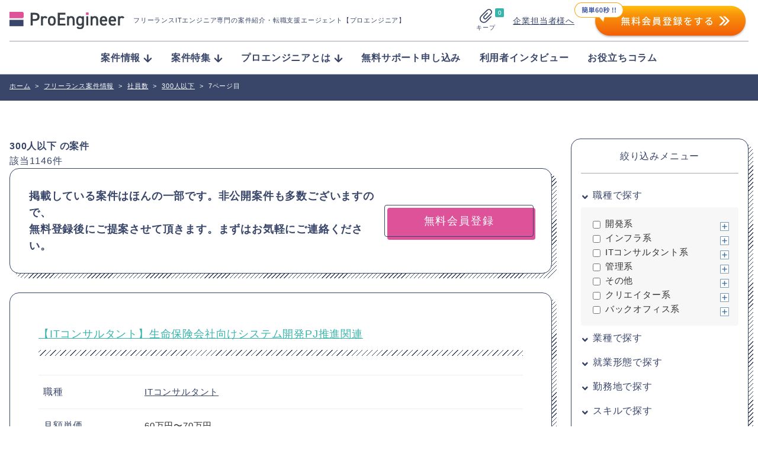

--- FILE ---
content_type: text/html; charset=UTF-8
request_url: https://proengineer.internous.co.jp/freelance/search/goodcat-351/7/
body_size: 27621
content:
<!DOCTYPE html>
<html lang="ja">
	<head>
		<meta charset="UTF-8">

<!-- Google Tag Manager added on 2022.3.11- -->
<script>(function(w,d,s,l,i){w[l]=w[l]||[];w[l].push({'gtm.start':
new Date().getTime(),event:'gtm.js'});var f=d.getElementsByTagName(s)[0],
j=d.createElement(s),dl=l!='dataLayer'?'&l='+l:'';j.async=true;j.src=
'https://www.googletagmanager.com/gtm.js?id='+i+dl;f.parentNode.insertBefore(j,f);
})(window,document,'script','dataLayer','GTM-KBL34J5');</script>
<!-- End Google Tag Manager -->
<!-- Google tag (gtag.js) 2022.12.22 -->
<script async src="https://www.googletagmanager.com/gtag/js?id=G-Q9XMGCEDSP"></script>
<script>
  window.dataLayer = window.dataLayer || [];
  function gtag(){dataLayer.push(arguments);}
  gtag('js', new Date());

  gtag('config', 'G-Q9XMGCEDSP');
</script>
<!-- END Google tag (gtag.js) -->
<link rel="stylesheet" href="https://cdnjs.cloudflare.com/ajax/libs/highlight.js/9.12.0/styles/github.min.css">
<script src="https://cdnjs.cloudflare.com/ajax/libs/highlight.js/9.12.0/highlight.min.js"></script>
<script>hljs.initHighlightingOnLoad();</script>
		<meta name="description" content="(7ページ目) 今すぐ応募できるフリーランス案件をご紹介。非公開案件も充実">
		<meta name="viewport" content="width=device-width, initial-scale=1">

		<link rel="stylesheet" href="https://unpkg.com/swiper@7/swiper-bundle.min.css">
		<link rel="stylesheet" href="/assets/css/style.css?ver=2.7">
		<link rel="stylesheet" href="/assets/css/validationEngine.jquery.css">


<!-- Canonical - -->
<!-- Canonical - -->

<!-- noindex - -->
<!-- noindex - -->

		<!-- href属性にファビコンファイルのURIを記述 -->
		<link rel="apple-touch-icon" sizes="180x180" href="/common/images/favicons/apple-touch-icon-180x180.png">
		<link rel="icon" type="image/png" href="/common/images/favicons/android-chrome-192x192.png" sizes="192x192">
		<link rel="icon" type="image/png" href="/common/images/favicons/favicon-48x48.png" sizes="48x48">
		<link rel="icon" type="image/png" href="/common/images/favicons/favicon-96x96.png" sizes="96x96">
		<link rel="icon" type="image/png" href="/common/images/favicons/favicon-16x16.png" sizes="16x16">
		<link rel="icon" type="image/png" href="/common/images/favicons/favicon-32x32.png" sizes="32x32">
		<link rel="manifest" href="/common/images/favicons/manifest.json">
		<meta name="msapplication-TileColor" content="#2d88ef">
		<meta name="msapplication-TileImage" content="/common/images/favicons/mstile-144x144.png">


		<meta name="msapplication-config" content="/common/images/favicons/browserconfig.xml">
		<meta name="theme-color" content="#ffffff">
		<meta name="thumbnail" content="/assets/img/meta_thumbnail.jpg">
		<script type="text/javascript" src="/common/js/jquery-1.11.3.min.js"></script>


		<title>(7ページ目)300人以下のフリーランス案件情報 | プロエンジニア</title>
		<script src="//statics.a8.net/a8sales/a8sales.js"></script>
		
		<!-- All in One SEO 4.4.8 - aioseo.com -->
		<meta name="robots" content="noindex, nofollow, max-image-preview:large" />
		<link rel="canonical" href="https://proengineer.internous.co.jp/freelance/detail/29344" />
		<meta name="generator" content="All in One SEO (AIOSEO) 4.4.8" />
		<meta property="og:locale" content="ja_JP" />
		<meta property="og:site_name" content="プロエンジニア - フリーランスITエンジニア専門の案件紹介・転職支援エージェント【プロエンジニア】" />
		<meta property="og:type" content="article" />
		<meta property="og:title" content="【TypeScript/React】フルスタックエンジニア★入札資格情報サービスの機能・保守開発 - プロエンジニア - Page 7" />
		<meta property="og:url" content="https://proengineer.internous.co.jp/freelance/detail/29344" />
		<meta property="article:published_time" content="2024-03-06T23:00:19+00:00" />
		<meta property="article:modified_time" content="2025-06-09T23:56:47+00:00" />
		<meta name="twitter:card" content="summary_large_image" />
		<meta name="twitter:title" content="【TypeScript/React】フルスタックエンジニア★入札資格情報サービスの機能・保守開発 - プロエンジニア - Page 7" />
		<script type="application/ld+json" class="aioseo-schema">
			{"@context":"https:\/\/schema.org","@graph":[{"@type":"BreadcrumbList","@id":"https:\/\/proengineer.internous.co.jp\/freelance\/detail\/29344#breadcrumblist","itemListElement":[{"@type":"ListItem","@id":"https:\/\/proengineer.internous.co.jp\/#listItem","position":1,"name":"\u5bb6","item":"https:\/\/proengineer.internous.co.jp\/","nextItem":"https:\/\/proengineer.internous.co.jp\/freelance\/detail\/29344#listItem"},{"@type":"ListItem","@id":"https:\/\/proengineer.internous.co.jp\/freelance\/detail\/29344#listItem","position":2,"name":"\u3010TypeScript\/React\u3011\u30d5\u30eb\u30b9\u30bf\u30c3\u30af\u30a8\u30f3\u30b8\u30cb\u30a2\u2605\u5165\u672d\u8cc7\u683c\u60c5\u5831\u30b5\u30fc\u30d3\u30b9\u306e\u6a5f\u80fd\u30fb\u4fdd\u5b88\u958b\u767a","previousItem":"https:\/\/proengineer.internous.co.jp\/#listItem"}]},{"@type":"Organization","@id":"https:\/\/proengineer.internous.co.jp\/#organization","name":"\u30d7\u30ed\u30a8\u30f3\u30b8\u30cb\u30a2","url":"https:\/\/proengineer.internous.co.jp\/"},{"@type":"WebPage","@id":"https:\/\/proengineer.internous.co.jp\/freelance\/detail\/29344#webpage","url":"https:\/\/proengineer.internous.co.jp\/freelance\/detail\/29344","name":"\u3010TypeScript\/React\u3011\u30d5\u30eb\u30b9\u30bf\u30c3\u30af\u30a8\u30f3\u30b8\u30cb\u30a2\u2605\u5165\u672d\u8cc7\u683c\u60c5\u5831\u30b5\u30fc\u30d3\u30b9\u306e\u6a5f\u80fd\u30fb\u4fdd\u5b88\u958b\u767a - \u30d7\u30ed\u30a8\u30f3\u30b8\u30cb\u30a2 - Page 7","inLanguage":"ja","isPartOf":{"@id":"https:\/\/proengineer.internous.co.jp\/#website"},"breadcrumb":{"@id":"https:\/\/proengineer.internous.co.jp\/freelance\/detail\/29344#breadcrumblist"},"datePublished":"2024-03-06T23:00:19+09:00","dateModified":"2025-06-09T23:56:47+09:00"},{"@type":"WebSite","@id":"https:\/\/proengineer.internous.co.jp\/#website","url":"https:\/\/proengineer.internous.co.jp\/","name":"\u30d7\u30ed\u30a8\u30f3\u30b8\u30cb\u30a2","description":"\u30d5\u30ea\u30fc\u30e9\u30f3\u30b9IT\u30a8\u30f3\u30b8\u30cb\u30a2\u5c02\u9580\u306e\u6848\u4ef6\u7d39\u4ecb\u30fb\u8ee2\u8077\u652f\u63f4\u30a8\u30fc\u30b8\u30a7\u30f3\u30c8\u3010\u30d7\u30ed\u30a8\u30f3\u30b8\u30cb\u30a2\u3011","inLanguage":"ja","publisher":{"@id":"https:\/\/proengineer.internous.co.jp\/#organization"}}]}
		</script>
		<!-- All in One SEO -->

<meta name="twitter:card" content="summary_large_image">
<meta name="twitter:site" content="@PRO__ENGINEER">
<meta property="og:type" content="website" />
<meta property="og:title" content="プロエンジニア">
<meta property="og:description" content="フリーランスITエンジニア専門の案件紹介・転職支援エージェント【プロエンジニア】">
<meta property="og:url" content="https://proengineer.internous.co.jp/freelance/detail/29344">
<meta property="og:image" content="https://proengineer.internous.co.jp/assets/img/ogimage.jpg"><link rel='dns-prefetch' href='//s.w.org' />
<script type="text/javascript">
window._wpemojiSettings = {"baseUrl":"https:\/\/s.w.org\/images\/core\/emoji\/14.0.0\/72x72\/","ext":".png","svgUrl":"https:\/\/s.w.org\/images\/core\/emoji\/14.0.0\/svg\/","svgExt":".svg","source":{"concatemoji":"https:\/\/proengineer.internous.co.jp\/topics\/wp-includes\/js\/wp-emoji-release.min.js?ver=6.0"}};
/*! This file is auto-generated */
!function(e,a,t){var n,r,o,i=a.createElement("canvas"),p=i.getContext&&i.getContext("2d");function s(e,t){var a=String.fromCharCode,e=(p.clearRect(0,0,i.width,i.height),p.fillText(a.apply(this,e),0,0),i.toDataURL());return p.clearRect(0,0,i.width,i.height),p.fillText(a.apply(this,t),0,0),e===i.toDataURL()}function c(e){var t=a.createElement("script");t.src=e,t.defer=t.type="text/javascript",a.getElementsByTagName("head")[0].appendChild(t)}for(o=Array("flag","emoji"),t.supports={everything:!0,everythingExceptFlag:!0},r=0;r<o.length;r++)t.supports[o[r]]=function(e){if(!p||!p.fillText)return!1;switch(p.textBaseline="top",p.font="600 32px Arial",e){case"flag":return s([127987,65039,8205,9895,65039],[127987,65039,8203,9895,65039])?!1:!s([55356,56826,55356,56819],[55356,56826,8203,55356,56819])&&!s([55356,57332,56128,56423,56128,56418,56128,56421,56128,56430,56128,56423,56128,56447],[55356,57332,8203,56128,56423,8203,56128,56418,8203,56128,56421,8203,56128,56430,8203,56128,56423,8203,56128,56447]);case"emoji":return!s([129777,127995,8205,129778,127999],[129777,127995,8203,129778,127999])}return!1}(o[r]),t.supports.everything=t.supports.everything&&t.supports[o[r]],"flag"!==o[r]&&(t.supports.everythingExceptFlag=t.supports.everythingExceptFlag&&t.supports[o[r]]);t.supports.everythingExceptFlag=t.supports.everythingExceptFlag&&!t.supports.flag,t.DOMReady=!1,t.readyCallback=function(){t.DOMReady=!0},t.supports.everything||(n=function(){t.readyCallback()},a.addEventListener?(a.addEventListener("DOMContentLoaded",n,!1),e.addEventListener("load",n,!1)):(e.attachEvent("onload",n),a.attachEvent("onreadystatechange",function(){"complete"===a.readyState&&t.readyCallback()})),(e=t.source||{}).concatemoji?c(e.concatemoji):e.wpemoji&&e.twemoji&&(c(e.twemoji),c(e.wpemoji)))}(window,document,window._wpemojiSettings);
</script>
<style type="text/css">
img.wp-smiley,
img.emoji {
	display: inline !important;
	border: none !important;
	box-shadow: none !important;
	height: 1em !important;
	width: 1em !important;
	margin: 0 0.07em !important;
	vertical-align: -0.1em !important;
	background: none !important;
	padding: 0 !important;
}
</style>
	<link rel='stylesheet' id='wp-block-library-css'  href='https://proengineer.internous.co.jp/topics/wp-includes/css/dist/block-library/style.min.css?ver=6.0' type='text/css' media='all' />
<style id='global-styles-inline-css' type='text/css'>
body{--wp--preset--color--black: #000000;--wp--preset--color--cyan-bluish-gray: #abb8c3;--wp--preset--color--white: #ffffff;--wp--preset--color--pale-pink: #f78da7;--wp--preset--color--vivid-red: #cf2e2e;--wp--preset--color--luminous-vivid-orange: #ff6900;--wp--preset--color--luminous-vivid-amber: #fcb900;--wp--preset--color--light-green-cyan: #7bdcb5;--wp--preset--color--vivid-green-cyan: #00d084;--wp--preset--color--pale-cyan-blue: #8ed1fc;--wp--preset--color--vivid-cyan-blue: #0693e3;--wp--preset--color--vivid-purple: #9b51e0;--wp--preset--gradient--vivid-cyan-blue-to-vivid-purple: linear-gradient(135deg,rgba(6,147,227,1) 0%,rgb(155,81,224) 100%);--wp--preset--gradient--light-green-cyan-to-vivid-green-cyan: linear-gradient(135deg,rgb(122,220,180) 0%,rgb(0,208,130) 100%);--wp--preset--gradient--luminous-vivid-amber-to-luminous-vivid-orange: linear-gradient(135deg,rgba(252,185,0,1) 0%,rgba(255,105,0,1) 100%);--wp--preset--gradient--luminous-vivid-orange-to-vivid-red: linear-gradient(135deg,rgba(255,105,0,1) 0%,rgb(207,46,46) 100%);--wp--preset--gradient--very-light-gray-to-cyan-bluish-gray: linear-gradient(135deg,rgb(238,238,238) 0%,rgb(169,184,195) 100%);--wp--preset--gradient--cool-to-warm-spectrum: linear-gradient(135deg,rgb(74,234,220) 0%,rgb(151,120,209) 20%,rgb(207,42,186) 40%,rgb(238,44,130) 60%,rgb(251,105,98) 80%,rgb(254,248,76) 100%);--wp--preset--gradient--blush-light-purple: linear-gradient(135deg,rgb(255,206,236) 0%,rgb(152,150,240) 100%);--wp--preset--gradient--blush-bordeaux: linear-gradient(135deg,rgb(254,205,165) 0%,rgb(254,45,45) 50%,rgb(107,0,62) 100%);--wp--preset--gradient--luminous-dusk: linear-gradient(135deg,rgb(255,203,112) 0%,rgb(199,81,192) 50%,rgb(65,88,208) 100%);--wp--preset--gradient--pale-ocean: linear-gradient(135deg,rgb(255,245,203) 0%,rgb(182,227,212) 50%,rgb(51,167,181) 100%);--wp--preset--gradient--electric-grass: linear-gradient(135deg,rgb(202,248,128) 0%,rgb(113,206,126) 100%);--wp--preset--gradient--midnight: linear-gradient(135deg,rgb(2,3,129) 0%,rgb(40,116,252) 100%);--wp--preset--duotone--dark-grayscale: url('#wp-duotone-dark-grayscale');--wp--preset--duotone--grayscale: url('#wp-duotone-grayscale');--wp--preset--duotone--purple-yellow: url('#wp-duotone-purple-yellow');--wp--preset--duotone--blue-red: url('#wp-duotone-blue-red');--wp--preset--duotone--midnight: url('#wp-duotone-midnight');--wp--preset--duotone--magenta-yellow: url('#wp-duotone-magenta-yellow');--wp--preset--duotone--purple-green: url('#wp-duotone-purple-green');--wp--preset--duotone--blue-orange: url('#wp-duotone-blue-orange');--wp--preset--font-size--small: 13px;--wp--preset--font-size--medium: 20px;--wp--preset--font-size--large: 36px;--wp--preset--font-size--x-large: 42px;}.has-black-color{color: var(--wp--preset--color--black) !important;}.has-cyan-bluish-gray-color{color: var(--wp--preset--color--cyan-bluish-gray) !important;}.has-white-color{color: var(--wp--preset--color--white) !important;}.has-pale-pink-color{color: var(--wp--preset--color--pale-pink) !important;}.has-vivid-red-color{color: var(--wp--preset--color--vivid-red) !important;}.has-luminous-vivid-orange-color{color: var(--wp--preset--color--luminous-vivid-orange) !important;}.has-luminous-vivid-amber-color{color: var(--wp--preset--color--luminous-vivid-amber) !important;}.has-light-green-cyan-color{color: var(--wp--preset--color--light-green-cyan) !important;}.has-vivid-green-cyan-color{color: var(--wp--preset--color--vivid-green-cyan) !important;}.has-pale-cyan-blue-color{color: var(--wp--preset--color--pale-cyan-blue) !important;}.has-vivid-cyan-blue-color{color: var(--wp--preset--color--vivid-cyan-blue) !important;}.has-vivid-purple-color{color: var(--wp--preset--color--vivid-purple) !important;}.has-black-background-color{background-color: var(--wp--preset--color--black) !important;}.has-cyan-bluish-gray-background-color{background-color: var(--wp--preset--color--cyan-bluish-gray) !important;}.has-white-background-color{background-color: var(--wp--preset--color--white) !important;}.has-pale-pink-background-color{background-color: var(--wp--preset--color--pale-pink) !important;}.has-vivid-red-background-color{background-color: var(--wp--preset--color--vivid-red) !important;}.has-luminous-vivid-orange-background-color{background-color: var(--wp--preset--color--luminous-vivid-orange) !important;}.has-luminous-vivid-amber-background-color{background-color: var(--wp--preset--color--luminous-vivid-amber) !important;}.has-light-green-cyan-background-color{background-color: var(--wp--preset--color--light-green-cyan) !important;}.has-vivid-green-cyan-background-color{background-color: var(--wp--preset--color--vivid-green-cyan) !important;}.has-pale-cyan-blue-background-color{background-color: var(--wp--preset--color--pale-cyan-blue) !important;}.has-vivid-cyan-blue-background-color{background-color: var(--wp--preset--color--vivid-cyan-blue) !important;}.has-vivid-purple-background-color{background-color: var(--wp--preset--color--vivid-purple) !important;}.has-black-border-color{border-color: var(--wp--preset--color--black) !important;}.has-cyan-bluish-gray-border-color{border-color: var(--wp--preset--color--cyan-bluish-gray) !important;}.has-white-border-color{border-color: var(--wp--preset--color--white) !important;}.has-pale-pink-border-color{border-color: var(--wp--preset--color--pale-pink) !important;}.has-vivid-red-border-color{border-color: var(--wp--preset--color--vivid-red) !important;}.has-luminous-vivid-orange-border-color{border-color: var(--wp--preset--color--luminous-vivid-orange) !important;}.has-luminous-vivid-amber-border-color{border-color: var(--wp--preset--color--luminous-vivid-amber) !important;}.has-light-green-cyan-border-color{border-color: var(--wp--preset--color--light-green-cyan) !important;}.has-vivid-green-cyan-border-color{border-color: var(--wp--preset--color--vivid-green-cyan) !important;}.has-pale-cyan-blue-border-color{border-color: var(--wp--preset--color--pale-cyan-blue) !important;}.has-vivid-cyan-blue-border-color{border-color: var(--wp--preset--color--vivid-cyan-blue) !important;}.has-vivid-purple-border-color{border-color: var(--wp--preset--color--vivid-purple) !important;}.has-vivid-cyan-blue-to-vivid-purple-gradient-background{background: var(--wp--preset--gradient--vivid-cyan-blue-to-vivid-purple) !important;}.has-light-green-cyan-to-vivid-green-cyan-gradient-background{background: var(--wp--preset--gradient--light-green-cyan-to-vivid-green-cyan) !important;}.has-luminous-vivid-amber-to-luminous-vivid-orange-gradient-background{background: var(--wp--preset--gradient--luminous-vivid-amber-to-luminous-vivid-orange) !important;}.has-luminous-vivid-orange-to-vivid-red-gradient-background{background: var(--wp--preset--gradient--luminous-vivid-orange-to-vivid-red) !important;}.has-very-light-gray-to-cyan-bluish-gray-gradient-background{background: var(--wp--preset--gradient--very-light-gray-to-cyan-bluish-gray) !important;}.has-cool-to-warm-spectrum-gradient-background{background: var(--wp--preset--gradient--cool-to-warm-spectrum) !important;}.has-blush-light-purple-gradient-background{background: var(--wp--preset--gradient--blush-light-purple) !important;}.has-blush-bordeaux-gradient-background{background: var(--wp--preset--gradient--blush-bordeaux) !important;}.has-luminous-dusk-gradient-background{background: var(--wp--preset--gradient--luminous-dusk) !important;}.has-pale-ocean-gradient-background{background: var(--wp--preset--gradient--pale-ocean) !important;}.has-electric-grass-gradient-background{background: var(--wp--preset--gradient--electric-grass) !important;}.has-midnight-gradient-background{background: var(--wp--preset--gradient--midnight) !important;}.has-small-font-size{font-size: var(--wp--preset--font-size--small) !important;}.has-medium-font-size{font-size: var(--wp--preset--font-size--medium) !important;}.has-large-font-size{font-size: var(--wp--preset--font-size--large) !important;}.has-x-large-font-size{font-size: var(--wp--preset--font-size--x-large) !important;}
</style>
<link rel="https://api.w.org/" href="https://proengineer.internous.co.jp/wp-json/" /><link rel="EditURI" type="application/rsd+xml" title="RSD" href="https://proengineer.internous.co.jp/topics/xmlrpc.php?rsd" />
<link rel="wlwmanifest" type="application/wlwmanifest+xml" href="https://proengineer.internous.co.jp/topics/wp-includes/wlwmanifest.xml" /> 
<meta name="generator" content="WordPress 6.0" />
<link rel="alternate" type="application/json+oembed" href="https://proengineer.internous.co.jp/wp-json/oembed/1.0/embed?url=https%3A%2F%2Fproengineer.internous.co.jp%2Ffreelance%2Fdetail%2F29344" />
<link rel="alternate" type="text/xml+oembed" href="https://proengineer.internous.co.jp/wp-json/oembed/1.0/embed?url=https%3A%2F%2Fproengineer.internous.co.jp%2Ffreelance%2Fdetail%2F29344&#038;format=xml" />
	</head>
	<body>
<!-- Google Tag Manager added on 2022.3.11  -->
<noscript><iframe src="https://www.googletagmanager.com/ns.html?id=GTM-KBL34J5"
height="0" width="0" style="display:none;visibility:hidden"></iframe></noscript>
<!-- End Google Tag Manager (noscript) -->
	<div id="WRAP">


		<header class="site-header js-scroll">
			<div class="site-header__inner">
				<div class="site-header__brand">
					<a class="site-header__logo-area" href="/">
						<img class="site-header__logo" src="/assets/img/logo_proengineer.svg" alt="ProEngineer">
						<p class="site-header__lead">
							フリーランスITエンジニア専門の案件紹介<br class="is-sp">・転職支援エージェント【プロエンジニア】
						</p>
					</a>
					<div class="site-header__function">
						<a class="keep-function" href="/keep">
							<div class="keep-function__num">0</div>
							<img class="keep-function__icon" src="/assets/img/icon_clip.svg" alt="">
							<div class="keep-function__text">キープ</div>
						</a>
						<div class="site-header__pc-function">
							<div class="site-header__for-company"><a class="site-header__for-company-link" href="/for_employer/">企業担当者様へ</a></div>
							<div class="site-header__apply-btn"><a href="/free_member/"><img src="/assets/img/headerBtn2x.png" onmouseover="this.src='/assets/img/headerBtn_hover.png'" onmouseout="this.src='/assets/img/headerBtn2x.png'" /></a></div>
						</div>
						<a class="site-header__contactBtn" href="/free_member/">
							<img src="/assets/img/contactBtn_sp.png" onmouseover="this.src='/assets/img/contactBtn_hover_sp.png'" onmoueout="this.src='/assets/img/contactBtn_sp.png'">
						</a>
						<div class="global-menu-icon js-menu-toggle js-menu-btn">
							<div class="global-menu-icon__inner js-menu-toggle">
								<span></span>
								<span></span>
								<span></span>
							</div>
						</div>
					</div>
				</div>
				<nav class="site-header__nav js-menu-toggle">
					<img class="site-header__sp-logo" src="/assets/img/logo_proengineer.svg" alt="ProEngineer">
					<ul class="nav-list">
						<li class="nav-list__item"><a class="nav-list__link" href="/freelance/"><span class="nav-list__arrow">案件情報</span></a>
							<ul class="nav-list-child">
								<li class="nav-list-child__item"><a class="nav-list-child__link" href="/freelance/search/jobcat-268">フルスタックエンジニア</a></li>
								<li class="nav-list-child__item"><a class="nav-list-child__link" href="/freelance/search/jobcat-269">フロントエンドエンジニア</a></li>
								<li class="nav-list-child__item"><a class="nav-list-child__link" href="/freelance/search/jobcat-831">サーバーサイドエンジニア</a></li>
								<li class="nav-list-child__item"><a class="nav-list-child__link" href="/freelance/search/jobcat-824">スマホアプリエンジニア</a></li>
								<li class="nav-list-child__item"><a class="nav-list-child__link" href="/freelance/search/jobcat-289">インフラエンジニア</a></li>
								<li class="nav-list-child__item"><a class="nav-list-child__link" href="/freelance/search/jobcat-290">ネットワークエンジニア</a></li>
								<li class="nav-list-child__item"><a class="nav-list-child__link" href="/freelance/">すべて見る</a></li>
							</ul>
						</li>
						<li class="nav-list__item"><a class="nav-list__link" href="/content/freelance/search/freelancecolumn-774"><span class="nav-list__arrow">案件特集</span></a>
							<ul class="nav-list-child">
								<li class="nav-list-child__item"><a class="nav-list-child__link" href="/content/columnfeature/22539">Ruby</a></li>
								<li class="nav-list-child__item"><a class="nav-list-child__link" href="/content/columnfeature/22398">PHP</a></li>
								<li class="nav-list-child__item"><a class="nav-list-child__link" href="/content/columnfeature/21576">Python</a></li>
								<li class="nav-list-child__item"><a class="nav-list-child__link" href="/content/columnfeature/20201">Swift</a></li>
								<li class="nav-list-child__item"><a class="nav-list-child__link" href="/content/columnfeature/22279">Java</a></li>
								<li class="nav-list-child__item"><a class="nav-list-child__link" href="/content/freelance/search/freelancecolumn-774">すべて見る</a></li>
							</ul>
						</li>
						<li class="nav-list__item"><a class="nav-list__link" href="/about/"><span class="nav-list__arrow">プロエンジニアとは</span></a>
							<ul class="nav-list-child">
								<li class="nav-list-child__item"><a class="nav-list-child__link" href="/about/proengineer">プロエンジニアが選ばれる理由</a></li>
								<li class="nav-list-child__item"><a class="nav-list-child__link" href="/about/consultant">キャリアコンサルタント紹介</a></li>
								<li class="nav-list-child__item"><a class="nav-list-child__link" href="/about/flow">ご利用の流れ</a></li>
								<li class="nav-list-child__item"><a class="nav-list-child__link" href="/about/faq">よくある質問</a></li>
								<li class="nav-list-child__item"><a class="nav-list-child__link" href="/about/closed">非公開案件について</a></li>
								<li class="nav-list-child__item"><a class="nav-list-child__link" href="/about/review">プロエンジニアの口コミ／疑問に社員が全て回答</a></li>
							</ul>
						</li>
						<li class="nav-list__item"><a class="nav-list__link" href="/support_member/">無料サポート申し込み</a></li>
						<li class="nav-list__item"><a class="nav-list__link" href="/content/freelance/search/freelancecolumn-725">利用者インタビュー</a></li>
						<li class="nav-list__item"><a class="nav-list__link" href="/content/column/">お役立ちコラム</a></li>
					</ul>
					<div class="site-header__sp-function">
						<div class="site-header__for-company"><a class="site-header__for-company-link" href="/for_employer/">企業担当者様へ</a></div>
						<div class="site-header__apply-btn"><a class="site-header__apply-btn-inner" href="/free_member/">無料会員登録</a></div>
					</div>
				</nav>
				<div class="site-header__overlay js-menu-toggle js-menu-btn"></div>
			</div>
		</header>


<!--
====================================
ここから編集可能
====================================
-->

<!--  メインコンテンツここから-->
<div id="CONTENTS_AREA">
	<main>
		<!--  パンくずここから  -->
		<section>
	<div id="BREADCRUMB" class="clearfix mt20">
		<div class="cont_inner">
			<div itemscope itemtype='http://data-vocabulary.org/Breadcrumb'>
				<a href="https://proengineer.internous.co.jp" itemprop='url'><span itemprop='title'>ホーム</span></a><span class='arrow'>></span>
			</div>
			<div itemprop='child' itemscope='' itemtype='http://data-vocabulary.org/Breadcrumb'>
				<a href="https://proengineer.internous.co.jp/freelance/" itemprop='url'><span itemprop='title'>フリーランス案件情報</span></a>
			</div><span class='arrow'>></span>
			<div itemprop='child' itemscope='' itemtype='http://data-vocabulary.org/Breadcrumb'>
				<a href="https://proengineer.internous.co.jp/freelance/search/goodcat-338" itemprop='url'><span itemprop='title'>社員数</span></a>
			</div><span class='arrow'>></span>
			<div itemprop='child' itemscope='' itemtype='http://data-vocabulary.org/Breadcrumb'>
				<a href="https://proengineer.internous.co.jp/freelance/search/goodcat-351" itemprop='url'><span itemprop='title'>300人以下</span></a>
			</div><span class='arrow'>></span>
<span class="here">7ページ目</span>
		</div>
	</div>
</section>		<!--  パンくずここまで  -->
		<section id="MAIN_CONTENTS">

			<div class="page-section">
				<div class="page-section__inner page-section__inner--wide">


					<div id="UNDER_PAGE">
						<div class="un_cont_inner">

							<!-- <div class="searchFix pc_area"><a href="#SEARCH_BTN">絞込み検索<br>する</a></div> -->

							<ul class="clearfix column4_navi">


								<!-- 左エリアここから -->
								<li id="LEFT_CONT" class="wd_Lcont">
									<div class="un_main_ph">
										<!-- <p><img src="/common/images/main_pc.jpg" class="imgChange" alt=""></p> -->
																				<div class="un_main_txt">
											<table class="un_main_txt_in">
												<tr>
													<!-- <th><img src="/common/images/freelance/icon_reg.png" alt=""></th> -->
													<td>
													
																													<h2>
																300人以下																															<span>の案件</span></h2>
																													
													
													</td>
												</tr>
											</table>
										</div>
																			</div>

									<!-- 一覧ここから -->
									<div class="sp_pd">
										<!-- <div id="SP_REFINE" class="sp_area toggle mt20">
											<h3><a rel="SP_CONT" class="btn_slid">絞り込みメニュー</a></h3>
										</div> -->
										<div id="PAGINATION_AREA" class="mt20 clearfix">
											<p class="total">該当<span>1146</span>件</p>
											<!-- <div class="display green  clearfix">
												<p>表示件数：</p>
																																					<p class="on">20</p>
													<p class="nomal_number">


													<a href="http://proengineer.internous.co.jp/freelance/search/goodcat-351/?limit=50">50</a></p>


																							</div> -->
										</div>

										<!-- ページネーションここから -->
										<div id="PAGE_AREA">
											<div id="PAGE_BOX_G">

												<ul class="pageNationDetail clearfix">
			<li class="arrow_icon">
			<a href="https://proengineer.internous.co.jp/freelance/search/goodcat-351/6/"><img src="/common/images/common/arrow_02.png" alt=""></a>
		</li>
		
					<li class="pageNaviNum">
				<a href="https://proengineer.internous.co.jp/freelance/search/goodcat-351/">
					1				</a>
			</li>
		
	
					<li class="pageNaviNum">
				<a href="https://proengineer.internous.co.jp/freelance/search/goodcat-351/2/">
					2				</a>
			</li>
		
	
					<li class="pageNaviNum">
				<a href="https://proengineer.internous.co.jp/freelance/search/goodcat-351/3/">
					3				</a>
			</li>
		
	
					<li class="pageNaviNum">
				<a href="https://proengineer.internous.co.jp/freelance/search/goodcat-351/4/">
					4				</a>
			</li>
		
	
					<li class="pageNaviNum">
				<a href="https://proengineer.internous.co.jp/freelance/search/goodcat-351/5/">
					5				</a>
			</li>
		
	
					<li class="pageNaviNum">
				<a href="https://proengineer.internous.co.jp/freelance/search/goodcat-351/6/">
					6				</a>
			</li>
		
	
					<li class="pageNaviNum on">7</li>
		
	
					<li class="pageNaviNum">
				<a href="https://proengineer.internous.co.jp/freelance/search/goodcat-351/8/">
					8				</a>
			</li>
		
	
					<li class="pageNaviNum">
				<a href="https://proengineer.internous.co.jp/freelance/search/goodcat-351/9/">
					9				</a>
			</li>
		
	
					<li class="pageNaviNum">
				<a href="https://proengineer.internous.co.jp/freelance/search/goodcat-351/10/">
					10				</a>
			</li>
		
	
					<li class="pageNaviNum">
				<a href="https://proengineer.internous.co.jp/freelance/search/goodcat-351/11/">
					11				</a>
			</li>
		
	
					<li class="pageNaviNum">
				<a href="https://proengineer.internous.co.jp/freelance/search/goodcat-351/12/">
					12				</a>
			</li>
		
	
					<li class="pageNaviNum">
				<a href="https://proengineer.internous.co.jp/freelance/search/goodcat-351/13/">
					13				</a>
			</li>
		
	
					<li class="pageNaviNum">
				<a href="https://proengineer.internous.co.jp/freelance/search/goodcat-351/14/">
					14				</a>
			</li>
		
	
					<li class="pageNaviNum">
				<a href="https://proengineer.internous.co.jp/freelance/search/goodcat-351/15/">
					15				</a>
			</li>
		
	
					<li class="pageNaviNum">
				<a href="https://proengineer.internous.co.jp/freelance/search/goodcat-351/16/">
					16				</a>
			</li>
		
	
					<li class="pageNaviNum">
				<a href="https://proengineer.internous.co.jp/freelance/search/goodcat-351/17/">
					17				</a>
			</li>
		
	
					<li class="pageNaviNum">
				<a href="https://proengineer.internous.co.jp/freelance/search/goodcat-351/18/">
					18				</a>
			</li>
		
	
					<li class="pageNaviNum">
				<a href="https://proengineer.internous.co.jp/freelance/search/goodcat-351/19/">
					19				</a>
			</li>
		
	
					<li class="pageNaviNum">
				<a href="https://proengineer.internous.co.jp/freelance/search/goodcat-351/20/">
					20				</a>
			</li>
		
	
					<li class="pageNaviNum">
				<a href="https://proengineer.internous.co.jp/freelance/search/goodcat-351/21/">
					21				</a>
			</li>
		
	
					<li class="pageNaviNum">
				<a href="https://proengineer.internous.co.jp/freelance/search/goodcat-351/22/">
					22				</a>
			</li>
		
	
					<li class="pageNaviNum">
				<a href="https://proengineer.internous.co.jp/freelance/search/goodcat-351/23/">
					23				</a>
			</li>
		
	
					<li class="pageNaviNum">
				<a href="https://proengineer.internous.co.jp/freelance/search/goodcat-351/24/">
					24				</a>
			</li>
		
	
					<li class="pageNaviNum">
				<a href="https://proengineer.internous.co.jp/freelance/search/goodcat-351/25/">
					25				</a>
			</li>
		
	
					<li class="pageNaviNum">
				<a href="https://proengineer.internous.co.jp/freelance/search/goodcat-351/26/">
					26				</a>
			</li>
		
	
					<li class="pageNaviNum">
				<a href="https://proengineer.internous.co.jp/freelance/search/goodcat-351/27/">
					27				</a>
			</li>
		
	
					<li class="pageNaviNum">
				<a href="https://proengineer.internous.co.jp/freelance/search/goodcat-351/28/">
					28				</a>
			</li>
		
	
					<li class="pageNaviNum">
				<a href="https://proengineer.internous.co.jp/freelance/search/goodcat-351/29/">
					29				</a>
			</li>
		
	
					<li class="pageNaviNum">
				<a href="https://proengineer.internous.co.jp/freelance/search/goodcat-351/30/">
					30				</a>
			</li>
		
	
					<li class="pageNaviNum">
				<a href="https://proengineer.internous.co.jp/freelance/search/goodcat-351/31/">
					31				</a>
			</li>
		
	
					<li class="pageNaviNum">
				<a href="https://proengineer.internous.co.jp/freelance/search/goodcat-351/32/">
					32				</a>
			</li>
		
	
					<li class="pageNaviNum">
				<a href="https://proengineer.internous.co.jp/freelance/search/goodcat-351/33/">
					33				</a>
			</li>
		
	
					<li class="pageNaviNum">
				<a href="https://proengineer.internous.co.jp/freelance/search/goodcat-351/34/">
					34				</a>
			</li>
		
	
					<li class="pageNaviNum">
				<a href="https://proengineer.internous.co.jp/freelance/search/goodcat-351/35/">
					35				</a>
			</li>
		
	
					<li class="pageNaviNum">
				<a href="https://proengineer.internous.co.jp/freelance/search/goodcat-351/36/">
					36				</a>
			</li>
		
	
					<li class="pageNaviNum">
				<a href="https://proengineer.internous.co.jp/freelance/search/goodcat-351/37/">
					37				</a>
			</li>
		
	
					<li class="pageNaviNum">
				<a href="https://proengineer.internous.co.jp/freelance/search/goodcat-351/38/">
					38				</a>
			</li>
		
	
					<li class="pageNaviNum">
				<a href="https://proengineer.internous.co.jp/freelance/search/goodcat-351/39/">
					39				</a>
			</li>
		
	
					<li class="pageNaviNum">
				<a href="https://proengineer.internous.co.jp/freelance/search/goodcat-351/40/">
					40				</a>
			</li>
		
	
					<li class="pageNaviNum">
				<a href="https://proengineer.internous.co.jp/freelance/search/goodcat-351/41/">
					41				</a>
			</li>
		
	
					<li class="pageNaviNum">
				<a href="https://proengineer.internous.co.jp/freelance/search/goodcat-351/42/">
					42				</a>
			</li>
		
	
					<li class="pageNaviNum">
				<a href="https://proengineer.internous.co.jp/freelance/search/goodcat-351/43/">
					43				</a>
			</li>
		
	
					<li class="pageNaviNum">
				<a href="https://proengineer.internous.co.jp/freelance/search/goodcat-351/44/">
					44				</a>
			</li>
		
	
					<li class="pageNaviNum">
				<a href="https://proengineer.internous.co.jp/freelance/search/goodcat-351/45/">
					45				</a>
			</li>
		
	
					<li class="pageNaviNum">
				<a href="https://proengineer.internous.co.jp/freelance/search/goodcat-351/46/">
					46				</a>
			</li>
		
	
					<li class="pageNaviNum">
				<a href="https://proengineer.internous.co.jp/freelance/search/goodcat-351/47/">
					47				</a>
			</li>
		
	
					<li class="pageNaviNum">
				<a href="https://proengineer.internous.co.jp/freelance/search/goodcat-351/48/">
					48				</a>
			</li>
		
	
					<li class="pageNaviNum">
				<a href="https://proengineer.internous.co.jp/freelance/search/goodcat-351/49/">
					49				</a>
			</li>
		
	
					<li class="pageNaviNum">
				<a href="https://proengineer.internous.co.jp/freelance/search/goodcat-351/50/">
					50				</a>
			</li>
		
	
					<li class="pageNaviNum">
				<a href="https://proengineer.internous.co.jp/freelance/search/goodcat-351/51/">
					51				</a>
			</li>
		
	
					<li class="pageNaviNum">
				<a href="https://proengineer.internous.co.jp/freelance/search/goodcat-351/52/">
					52				</a>
			</li>
		
	
					<li class="pageNaviNum">
				<a href="https://proengineer.internous.co.jp/freelance/search/goodcat-351/53/">
					53				</a>
			</li>
		
	
					<li class="pageNaviNum">
				<a href="https://proengineer.internous.co.jp/freelance/search/goodcat-351/54/">
					54				</a>
			</li>
		
	
					<li class="pageNaviNum">
				<a href="https://proengineer.internous.co.jp/freelance/search/goodcat-351/55/">
					55				</a>
			</li>
		
	
					<li class="pageNaviNum">
				<a href="https://proengineer.internous.co.jp/freelance/search/goodcat-351/56/">
					56				</a>
			</li>
		
	
					<li class="pageNaviNum">
				<a href="https://proengineer.internous.co.jp/freelance/search/goodcat-351/57/">
					57				</a>
			</li>
		
	
					<li class="pageNaviNum">
				<a href="https://proengineer.internous.co.jp/freelance/search/goodcat-351/58/">
					58				</a>
			</li>
		
				<li class="arrow_icon">
			<a href="https://proengineer.internous.co.jp/freelance/search/goodcat-351/8/">
				<img src="/common/images/common/arrow_01.png" alt="">
			</a>
		</li>
	</ul>

											</div>
										</div>
										<!-- ページネーションここまで -->

										<!-- トップCTA -->
										<div class="header-cta">
	<div class="header-cta__inner">
		<div class="header-cta__text-area">
			掲載している案件はほんの一部です。非公開案件も多数ございますので、<br class="is-pc">無料登録後にご提案させて頂きます。まずはお気軽にご連絡ください。
		</div>
		<div class="header-cta__btn-area">
			<a class="btn btn--pink" href="/free_member/"><span class="btn__inner">無料会員登録</span></a>
		</div>
	</div>
</div>										<!-- トップCTA -->


										<!--
										=========================================================
										一覧ここから
										=========================================================
										-->
																																																										
								<div class="campany-box">
									<div class="campany-box__inner">
																				<article>
											<div class="rec_box free_area">
												<div class="main_area">
													<div class="clearfix">
														<div class="rec_tit_area">
															<div class="tit clearfix">

																																	<h2 class="campany-box__title"><a href="/freelance/detail/29659">【ITコンサルタント】生命保険会社向けシステム開発PJ推進関連</a></h2>
																															</div>
															<div class="camName">
																															</div>
														</div>
													</div>

													<table class="rec_table">
														<tbody>
																																																																																					<tr>
																				<th>職種</th>
																				<td>
																																																									<a href="https://proengineer.internous.co.jp/freelance/search/jobcat-296">
																					ITコンサルタント																				</a>
																																																																																																																																																																																																																																																																																																																																																																																																																																																																																																																																																																				
																															<tr>
																	<th>月額単価</th>
																	<td>
																																																																																																																																																																																																																																																																																																																																																																																																																																																																																																																																																																																															60万円〜70万円																																																						</td>
																</tr>
															
																															<tr>
																	<th>勤務エリア</th>
																	<td>
																																																																																																																																																																																																																																					<span class="loccat_tree">
																				<a class="parent" href="https://proengineer.internous.co.jp/freelance/search/loccat-403">
																					東京都																				</a>
																																																															<a href="https://proengineer.internous.co.jp/freelance/search/loccat-446">千代田区</a>
																																																												</span>
																																																																																																																																																																																																																																																																																																																																																																															</td>
																</tr>
															
															<tr>
																<th>業務内容</th>
																<td>システム開発事業を行っている企業です。<br />
今回は生命保険会社のお客様IT部門に所属し、システム開発案件を社員側の立場で推進します。<br />
<br />
【具体的な業務内容】<br />
・見積関連（ベンダーに見積依頼、見積精査、顧客上長への見積説明）<br />
・PJ推進関連（PJ計画策定、進捗管理、課題管理、ト...<br /></td>															</tr>
															<tr>
																<th>必須スキル</th>
																<td>・経営層に対してコンサルティング企画提案経験<br />
・生保業務知識／生保システム開発経験<br />
・生保社員または社員代替としての経験<br />
・コミュニケーションスキル、ポジティブマインド<br />
※開...</td>															</tr>
														</tbody>
													</table>

																										



	<div class="job-comment">
		<figure class="job-comment__figure">
			<img class="job-comment__image" src="https://proengineer.internous.co.jp/topics/wp-content/uploads/2025/11/pro_baba.png" alt="">
			<div class="job-comment__position">コンサルタント</div>
			<div class="job-comment__name">馬場銀次郎</div>
		</figure>
		<div class="job-comment__text-body">
			システム開発事業を行っている企業です。<br />
リモート併用での就業になります。<br />
ITコンサルタントとしてPJ推進に携わっていきたい方は、とりあえずキープし、案件への申し込みをぜひ検討してみてください。		</div>
	</div>


												</div>
												<div class="company-box-btn-area">
													<div class="company-box-btn-area__item">
														<a class="btn btn--pink" href="/freelance/detail/29659"><span class="btn__inner">詳細を見る</span></a>
													</div>
													<div class="company-box-btn-area__item">
														<div class="btn js-add-keep" data-postid="29659">
															<span class="btn__inner">とりあえずキープする</span>
														</div>
													</div>

												</div>
											</div>
										</article>
									</div>
								</div>
																																																												
								<div class="campany-box">
									<div class="campany-box__inner">
																				<article>
											<div class="rec_box free_area">
												<div class="main_area">
													<div class="clearfix">
														<div class="rec_tit_area">
															<div class="tit clearfix">

																																	<h2 class="campany-box__title"><a href="/freelance/detail/29632">【Ruby】サーバーサイドエンジニア★動画配信プラットフォームの開発</a></h2>
																															</div>
															<div class="camName">
																															</div>
														</div>
													</div>

													<table class="rec_table">
														<tbody>
																																																																																					<tr>
																				<th>職種</th>
																				<td>
																																																									<a href="https://proengineer.internous.co.jp/freelance/search/jobcat-831">
																					サーバーサイドエンジニア																				</a>
																																																																																																																																																																																																																																																																																																																																																																																																																																																																																																																																																																																																																																																																																																																																																																																																											
																															<tr>
																	<th>月額単価</th>
																	<td>
																																																																																																																																																																																																																																																																																																																																																																																																																																																																																																																																																																																																																																																																																																																																																																																																																																																																		90万円〜100万円																																																						</td>
																</tr>
															
																															<tr>
																	<th>勤務エリア</th>
																	<td>
																																																																																																																																																																																																		<span class="loccat_tree">
																				<a class="parent" href="https://proengineer.internous.co.jp/freelance/search/loccat-403">
																					東京都																				</a>
																																																															<a href="https://proengineer.internous.co.jp/freelance/search/loccat-458">渋谷区</a>
																																																												</span>
																																																																																																																																																																																																																																																																																																																																																																																																																																																																																																																																																																																																																																																																							</td>
																</tr>
															
															<tr>
																<th>業務内容</th>
																<td>動画配信プラットフォームを提供する企業にて、Ruby のサーバーサイドエンジニアとしてご参画いただきます。<br />
マルチデバイス配信を実現する動画配信プラットフォーム及びお客様向けカスタマイズ開発作業をご担当頂く想定です。<br />
新規開発、または追加開発に際して増員のため募集いたします。<br />
Ruby ...<br /></td>															</tr>
															<tr>
																<th>必須スキル</th>
																<td>・大きなブランクなく4年以上の開発経験。<br />
・Ruby on Rails、Reactでの2年以上の開発経験</td>															</tr>
														</tbody>
													</table>

																										



	<div class="job-comment">
		<figure class="job-comment__figure">
			<img class="job-comment__image" src="https://proengineer.internous.co.jp/topics/wp-content/uploads/2025/11/pro_baba.png" alt="">
			<div class="job-comment__position">コンサルタント</div>
			<div class="job-comment__name">馬場銀次郎</div>
		</figure>
		<div class="job-comment__text-body">
			クラウド型動画コンテンツ配信システムの開発を行っているWebベンチャー企業です。<br />
企業に導入を行う動画配信システムのみならず、多くのユーザーが一度は聞いたことあるであろうtoC向け動画配信コンテンツの裏側の処理システム開発も請け負っています。<br />
Rubyを用いた開発に携わっていきたい方は、とりあえずキープし、案件への申し込みをぜひ検討してみてください。		</div>
	</div>


												</div>
												<div class="company-box-btn-area">
													<div class="company-box-btn-area__item">
														<a class="btn btn--pink" href="/freelance/detail/29632"><span class="btn__inner">詳細を見る</span></a>
													</div>
													<div class="company-box-btn-area__item">
														<div class="btn js-add-keep" data-postid="29632">
															<span class="btn__inner">とりあえずキープする</span>
														</div>
													</div>

												</div>
											</div>
										</article>
									</div>
								</div>
																																																												
								<div class="campany-box">
									<div class="campany-box__inner">
																				<article>
											<div class="rec_box free_area">
												<div class="main_area">
													<div class="clearfix">
														<div class="rec_tit_area">
															<div class="tit clearfix">

																																	<h2 class="campany-box__title"><a href="/freelance/detail/29337">【プリセールス】大手グループ内の業務支援</a></h2>
																															</div>
															<div class="camName">
																															</div>
														</div>
													</div>

													<table class="rec_table">
														<tbody>
																																																																																					<tr>
																				<th>職種</th>
																				<td>
																																																									<a href="https://proengineer.internous.co.jp/freelance/search/jobcat-299">
																					プリセールス																				</a>
																																																																																																																																																																																																																																																																																																																																																																																																																																																																																																																																																																																																																																						
																															<tr>
																	<th>月額単価</th>
																	<td>
																																																																																																																																																																																																																																																																																																																																																																																																																																																																																																																																																																																																																																																																									50万円〜60万円																																																						</td>
																</tr>
															
																															<tr>
																	<th>勤務エリア</th>
																	<td>
																																																																																																																																																																																																																																					<span class="loccat_tree">
																				<a class="parent" href="https://proengineer.internous.co.jp/freelance/search/loccat-403">
																					東京都																				</a>
																																																															<a href="https://proengineer.internous.co.jp/freelance/search/loccat-446">千代田区</a>
																																											・<a href="https://proengineer.internous.co.jp/freelance/search/loccat-447">中央区</a>
																																																												</span>
																																																																																																																																																																																																																																																																																																																																																																																																																																																					</td>
																</tr>
															
															<tr>
																<th>業務内容</th>
																<td>お客様との窓口を担当する法人営業担当との調整／製品説明／資料への回答をメインに行っていただきます。<br />
上記に加え、スポット対応として細かな対応を行います。<br />
<br />
※面談は弊社「プロエンジニア」のキャリアコンサルタントが同席の上、1回行います。プロエンジニア（運営元：インターノウス株式会...<br /></td>															</tr>
															<tr>
																<th>必須スキル</th>
																<td>・IT業界での営業、営業事務、カスタマーサポート経験<br />
・新しいことに興味を持てる方<br />
・PCスキル問題ない方 (Excel / Word / PowerPoint)<br />
・勤怠とコミュニケーション面が良好な方</td>															</tr>
														</tbody>
													</table>

																										



	<div class="job-comment">
		<figure class="job-comment__figure">
			<img class="job-comment__image" src="https://proengineer.internous.co.jp/topics/wp-content/uploads/2023/12/fumi_01.jpg" alt="">
			<div class="job-comment__position">コンサルタント</div>
			<div class="job-comment__name">菊池文</div>
		</figure>
		<div class="job-comment__text-body">
			大手通信系グループ企業のプリセールス支援業務です。<br />
基本リモートでの勤務が可能です。<br />
プリセールス案件に興味がある方は、とりあえずキープし、案件への申し込みをぜひ検討してみてください。		</div>
	</div>


												</div>
												<div class="company-box-btn-area">
													<div class="company-box-btn-area__item">
														<a class="btn btn--pink" href="/freelance/detail/29337"><span class="btn__inner">詳細を見る</span></a>
													</div>
													<div class="company-box-btn-area__item">
														<div class="btn js-add-keep" data-postid="29337">
															<span class="btn__inner">とりあえずキープする</span>
														</div>
													</div>

												</div>
											</div>
										</article>
									</div>
								</div>
																																																												
								<div class="campany-box">
									<div class="campany-box__inner">
																				<article>
											<div class="rec_box free_area">
												<div class="main_area">
													<div class="clearfix">
														<div class="rec_tit_area">
															<div class="tit clearfix">

																																	<h2 class="campany-box__title"><a href="/freelance/detail/29561">【Kotlin】Androidエンジニア★既存ECアプリのMAツール導入に伴うSDK組み込み</a></h2>
																															</div>
															<div class="camName">
																															</div>
														</div>
													</div>

													<table class="rec_table">
														<tbody>
																																																																																					<tr>
																				<th>職種</th>
																				<td>
																																																									<a href="https://proengineer.internous.co.jp/freelance/search/jobcat-824">
																					スマホアプリエンジニア																				</a>
																																																																																																																																																																																																																																																																																																																																																																																																																																																																																																																																																																																																																																																																																																																																																																										
																															<tr>
																	<th>月額単価</th>
																	<td>
																																																																																																																																																																																																																																																																																																																																																																																																																																																																																																																																																																																																																																																																																																																																																																																																																													70万円〜80万円																																																						</td>
																</tr>
															
																															<tr>
																	<th>勤務エリア</th>
																	<td>
																																																																																																																																																																																																																																																																								<span class="loccat_tree">
																				<a class="parent" href="https://proengineer.internous.co.jp/freelance/search/loccat-403">
																					東京都																				</a>
																																																															<a href="https://proengineer.internous.co.jp/freelance/search/loccat-448">港区</a>
																																																												</span>
																																																																																																																																																																																																																																																																																																																																																																																																																																																																																																																																																														</td>
																</tr>
															
															<tr>
																<th>業務内容</th>
																<td>同社はWebシステムやスマフォアプリ開発を得意とする受託開発企業です。<br />
今回は Android Kotlin を用いた既存ECアプリのMAツール導入に伴うSDK組み込み案件にご参画いただきます。<br />
既存のECアプリで利用しているMAツールを使って、行動履歴をトラッキングし、トラッキング情報に合わせたシナリオで、Push...<br /></td>															</tr>
															<tr>
																<th>必須スキル</th>
																<td>・Kotlin を用いたAndroid開発経験（3年以上）<br />
・Git 経験<br />
・勤怠・コミュニケーション良好な方<br />
・自発的に動ける方</td>															</tr>
														</tbody>
													</table>

																										



	<div class="job-comment">
		<figure class="job-comment__figure">
			<img class="job-comment__image" src="https://proengineer.internous.co.jp/topics/wp-content/uploads/2025/11/pro_kumagai.png" alt="">
			<div class="job-comment__position">コンサルタント</div>
			<div class="job-comment__name">熊谷紀一郎</div>
		</figure>
		<div class="job-comment__text-body">
			Webシステムやスマフォアプリ開発を得意とする企業です<br />
リモート併用での就業になります。<br />
Android Kotlin を用いた開発に携わっていきたい方は、とりあえずキープし、案件への申し込みをぜひ検討してみてください。		</div>
	</div>


												</div>
												<div class="company-box-btn-area">
													<div class="company-box-btn-area__item">
														<a class="btn btn--pink" href="/freelance/detail/29561"><span class="btn__inner">詳細を見る</span></a>
													</div>
													<div class="company-box-btn-area__item">
														<div class="btn js-add-keep" data-postid="29561">
															<span class="btn__inner">とりあえずキープする</span>
														</div>
													</div>

												</div>
											</div>
										</article>
									</div>
								</div>
																																																												
								<div class="campany-box">
									<div class="campany-box__inner">
																				<article>
											<div class="rec_box free_area">
												<div class="main_area">
													<div class="clearfix">
														<div class="rec_tit_area">
															<div class="tit clearfix">

																																	<h2 class="campany-box__title"><a href="/freelance/detail/29542">【Java】サーバーサイドエンジニア★テレマティクスIoTの開発</a></h2>
																															</div>
															<div class="camName">
																															</div>
														</div>
													</div>

													<table class="rec_table">
														<tbody>
																																																																																					<tr>
																				<th>職種</th>
																				<td>
																																																									<a href="https://proengineer.internous.co.jp/freelance/search/jobcat-831">
																					サーバーサイドエンジニア																				</a>
																																																																																																																																																																																																																																																																																																																																																																																																																																																																																																																																																																																																																																																																																																																																																																																																																																																																																																																																																																																																																	
																															<tr>
																	<th>月額単価</th>
																	<td>
																																																																																																																																																																																																																																																																																																																																																																																																																																																																																																																																																																																																																																																																																																																																																																																																																																																																																																																																																																																																																																																																																																70万円〜80万円																																																						</td>
																</tr>
															
																															<tr>
																	<th>勤務エリア</th>
																	<td>
																																																																																																																																																																																																																																																																								<span class="loccat_tree">
																				<a class="parent" href="https://proengineer.internous.co.jp/freelance/search/loccat-403">
																					東京都																				</a>
																																																															<a href="https://proengineer.internous.co.jp/freelance/search/loccat-448">港区</a>
																																																												</span>
																																																																																																																																																																																																																																																																																																																																																																																																																																																																																																																																																																																																																																																																																																																																																																																																																			</td>
																</tr>
															
															<tr>
																<th>業務内容</th>
																<td>クラウドシステムを中心に開発を行っている企業にて、Javaを用いたテレマティクスIoTのバックエンドに携わっていただきます。<br />
自社で開発、運営を行っておりIoT製品開発チームへアサインとなります。<br />
<br />
※面談は弊社「プロエンジニア」のキャリアコンサルタントが同席の上、1回行います。プロエンジ...<br /></td>															</tr>
															<tr>
																<th>必須スキル</th>
																<td>・Webシステム開発経験<br />
・Java (Spring Boot)、設計開発テスト経験（3年以上）<br />
・JavaScript、設計開発テスト経験（3年以上）<br />
・ホウレンソウがしっかりできること<br />
・コードや資料を...</td>															</tr>
														</tbody>
													</table>

																										



	<div class="job-comment">
		<figure class="job-comment__figure">
			<img class="job-comment__image" src="https://proengineer.internous.co.jp/topics/wp-content/uploads/2025/11/pro_kumagai.png" alt="">
			<div class="job-comment__position">コンサルタント</div>
			<div class="job-comment__name">熊谷紀一郎</div>
		</figure>
		<div class="job-comment__text-body">
			クラウドシステムを中心に開発を行っている企業です。<br />
基本リモートでの作業が可能です。<br />
Java を用いた開発に携わっていきたい方は、とりあえずキープし、案件への申し込みをぜひ検討してみてください。		</div>
	</div>


												</div>
												<div class="company-box-btn-area">
													<div class="company-box-btn-area__item">
														<a class="btn btn--pink" href="/freelance/detail/29542"><span class="btn__inner">詳細を見る</span></a>
													</div>
													<div class="company-box-btn-area__item">
														<div class="btn js-add-keep" data-postid="29542">
															<span class="btn__inner">とりあえずキープする</span>
														</div>
													</div>

												</div>
											</div>
										</article>
									</div>
								</div>
																																																												
								<div class="campany-box">
									<div class="campany-box__inner">
																				<article>
											<div class="rec_box free_area">
												<div class="main_area">
													<div class="clearfix">
														<div class="rec_tit_area">
															<div class="tit clearfix">

																																	<h2 class="campany-box__title"><a href="/freelance/detail/24999">【PHP】サーバーサイドエンジニア★アパレルECサイトをワンストップで提供している企業での開発</a></h2>
																															</div>
															<div class="camName">
																															</div>
														</div>
													</div>

													<table class="rec_table">
														<tbody>
																																																																																																																						<tr>
																				<th>職種</th>
																				<td>
																																																									<a href="https://proengineer.internous.co.jp/freelance/search/jobcat-271">
																					オープン系SE・プログラマ																				</a>
																																																																																																																													・																				<a href="https://proengineer.internous.co.jp/freelance/search/jobcat-831">
																					サーバーサイドエンジニア																				</a>
																																																																																																																																																																																																																																																																																																																																																																																																																																																																																																																																																																																																																																																																																																																																																																																																											
																															<tr>
																	<th>月額単価</th>
																	<td>
																																																																																																																																																																																																																																																																																																																																																																																																																																																																																																																																																																																																																																																																																																																																																																																																																																																																																																																																												50万円〜																																																						</td>
																</tr>
															
																															<tr>
																	<th>勤務エリア</th>
																	<td>
																																																																																																																																																																																																																																																																																																																																														<span class="loccat_tree">
																				<a class="parent" href="https://proengineer.internous.co.jp/freelance/search/loccat-403">
																					東京都																				</a>
																																																															<a href="https://proengineer.internous.co.jp/freelance/search/loccat-458">渋谷区</a>
																																																												</span>
																																																																																																																																																																																																																																																																																																																																																																																																																																																																																																																																																																																																	</td>
																</tr>
															
															<tr>
																<th>業務内容</th>
																<td>アパレル企業に特化したECサイトを企画、開発、運用保守までワンストップサービスで提供している企業です。<br />
アパレルECサイトを EC-CUBE (PHP) や Salesforce Commerce Cloud を用いてカスタマイズして構築します。<br />
今回は EC-CUBE (PHP) 案件にアサイン想定です。<br />
Salesforce Commerce Cloud や S...<br /></td>															</tr>
															<tr>
																<th>必須スキル</th>
																<td>・PHP 若しくは Web系言語での開発経験3年以上目安<br />
・ECサイトの開発経験<br />
・Git を使用したチーム開発経験<br />
・MacPC での対応が問題無い方</td>															</tr>
														</tbody>
													</table>

																										



	<div class="job-comment">
		<figure class="job-comment__figure">
			<img class="job-comment__image" src="https://proengineer.internous.co.jp/topics/wp-content/uploads/2025/11/pro_ushio.jpg" alt="">
			<div class="job-comment__position">コンサルタント</div>
			<div class="job-comment__name">牛尾太郎</div>
		</figure>
		<div class="job-comment__text-body">
			アパレル企業に特化したECサイトを企画、開発、運用保守までワンストップサービスで提供している企業です。<br />
PHPを用いた開発に携わっていきたい方は、とりあえずキープし、案件への申し込みをぜひ検討してみてください。		</div>
	</div>


												</div>
												<div class="company-box-btn-area">
													<div class="company-box-btn-area__item">
														<a class="btn btn--pink" href="/freelance/detail/24999"><span class="btn__inner">詳細を見る</span></a>
													</div>
													<div class="company-box-btn-area__item">
														<div class="btn js-add-keep" data-postid="24999">
															<span class="btn__inner">とりあえずキープする</span>
														</div>
													</div>

												</div>
											</div>
										</article>
									</div>
								</div>
																																																												
								<div class="campany-box">
									<div class="campany-box__inner">
																				<article>
											<div class="rec_box free_area">
												<div class="main_area">
													<div class="clearfix">
														<div class="rec_tit_area">
															<div class="tit clearfix">

																																	<h2 class="campany-box__title"><a href="/freelance/detail/29539">【Linux】インフラエンジニア★Webサイトのインフラ構築・運用サポート</a></h2>
																															</div>
															<div class="camName">
																															</div>
														</div>
													</div>

													<table class="rec_table">
														<tbody>
																																																																																					<tr>
																				<th>職種</th>
																				<td>
																																																									<a href="https://proengineer.internous.co.jp/freelance/search/jobcat-289">
																					インフラエンジニア																				</a>
																																																																																																																																																																																																																																																																																																																																																																																																																																																																																																																																																																																																																																																																																																																																																																																																																																																																													
																															<tr>
																	<th>月額単価</th>
																	<td>
																																																																																																																																																																																																																																																																																																																																																																																																																																																																																																																																																																																																																																																																																																																																																																																																																																																																																																																																												70万円〜																																																						</td>
																</tr>
															
																															<tr>
																	<th>勤務エリア</th>
																	<td>
																																																																																																																																																																																																																																																																																																																																														<span class="loccat_tree">
																				<a class="parent" href="https://proengineer.internous.co.jp/freelance/search/loccat-403">
																					東京都																				</a>
																																																															<a href="https://proengineer.internous.co.jp/freelance/search/loccat-448">港区</a>
																																																												</span>
																																																																																																																																																																																																																																																																																																																																																																																																																																																																																																																																																																																																	</td>
																</tr>
															
															<tr>
																<th>業務内容</th>
																<td>デジタルマーケティング、デジタルコンテンツ制作事業を展開している企業にインフラエンジニアとしてご参画いただきます。<br />
大規模Webサイトのインフラ構築・運用保守をメインに、Linuxサーバの構築、一般的な保守作業、レポート作成といった運用保守業務、および社内システム管理 (Linux) などに携わっていただき...<br /></td>															</tr>
															<tr>
																<th>必須スキル</th>
																<td>・【重要】誤字脱字などのミスが少ないこと<br />
・Linux サーバの構築・運用経験（3年以上）<br />
・ミドルウェア（MySQL・Apache・Tomcat等）のインストール設定・運用経験<br />
・ドキュメンテーション...</td>															</tr>
														</tbody>
													</table>

																										



	<div class="job-comment">
		<figure class="job-comment__figure">
			<img class="job-comment__image" src="https://proengineer.internous.co.jp/topics/wp-content/uploads/2025/11/pro_baba.png" alt="">
			<div class="job-comment__position">コンサルタント</div>
			<div class="job-comment__name">馬場銀次郎</div>
		</figure>
		<div class="job-comment__text-body">
			デジタルマーケティング、デジタルコンテンツ制作事業を展開している企業です。<br />
大規模、小規模案件を複数携われることができます。<br />
Linuxサーバの構築・運用に携わりたい方は、とりあえずキープし、案件への申し込みをぜひ検討してみてください。		</div>
	</div>


												</div>
												<div class="company-box-btn-area">
													<div class="company-box-btn-area__item">
														<a class="btn btn--pink" href="/freelance/detail/29539"><span class="btn__inner">詳細を見る</span></a>
													</div>
													<div class="company-box-btn-area__item">
														<div class="btn js-add-keep" data-postid="29539">
															<span class="btn__inner">とりあえずキープする</span>
														</div>
													</div>

												</div>
											</div>
										</article>
									</div>
								</div>
																																																												
								<div class="campany-box">
									<div class="campany-box__inner">
																				<article>
											<div class="rec_box free_area">
												<div class="main_area">
													<div class="clearfix">
														<div class="rec_tit_area">
															<div class="tit clearfix">

																																	<h2 class="campany-box__title"><a href="/freelance/detail/29397">【Ruby】リードエンジニア★エネルギーテックのWebアプリケーション開発</a></h2>
																															</div>
															<div class="camName">
																															</div>
														</div>
													</div>

													<table class="rec_table">
														<tbody>
																																																																																																																																																							<tr>
																				<th>職種</th>
																				<td>
																																																									<a href="https://proengineer.internous.co.jp/freelance/search/jobcat-271">
																					オープン系SE・プログラマ																				</a>
																																																																																																																													・																				<a href="https://proengineer.internous.co.jp/freelance/search/jobcat-831">
																					サーバーサイドエンジニア																				</a>
																																																																																																																																																																																																																																																																																																																																																																																																																																																																																																																																																																																																																																																																																																																																																																																																																																																																																																														
																															<tr>
																	<th>月額単価</th>
																	<td>
																																																																																																																																																																																																																																																																																																																																																																																																																																																																																																																																																																																																																																																																																																																																																																																																																																																																																																																																																																																																																																																																																																90万円〜100万円																																																						</td>
																</tr>
															
																															<tr>
																	<th>勤務エリア</th>
																	<td>
																																																																																																																																																																																																																																																																																																																																														<span class="loccat_tree">
																				<a class="parent" href="https://proengineer.internous.co.jp/freelance/search/loccat-403">
																					東京都																				</a>
																																																															<a href="https://proengineer.internous.co.jp/freelance/search/loccat-447">中央区</a>
																																																												</span>
																																																																																																																																														<span class="loccat_tree">
																				<a class="" href="https://proengineer.internous.co.jp/freelance/search/loccat-809">
																					フルリモート																				</a>
																																							</span>
																																																																																																																																																																																																																																																																																																																																																																																																																																																																																																																																																																																																																																				</td>
																</tr>
															
															<tr>
																<th>業務内容</th>
																<td>電力・ガスなどのエネルギー会社の料金比較サービスや、脱炭素、EV領域のサービスを展開している企業にRubyのリードエンジニアとしてご参画頂きます。<br />
現在、個人の電力・ガスの自由化に伴い、事業の勢いに乗るWebベンチャー企業です。<br />
基本設計、（ソース品質担保／実装ハンドリングを含む）開発を基本的...<br /></td>															</tr>
															<tr>
																<th>必須スキル</th>
																<td>・Ruby on Rails によるWebアプリ開発経験3年以上<br />
・RDBMS を使用した開発経験<br />
・Github を使用した開発経験、PRのレビュー経験</td>															</tr>
														</tbody>
													</table>

																										



	<div class="job-comment">
		<figure class="job-comment__figure">
			<img class="job-comment__image" src="https://proengineer.internous.co.jp/topics/wp-content/uploads/2025/11/pro_baba.png" alt="">
			<div class="job-comment__position">コンサルタント</div>
			<div class="job-comment__name">馬場銀次郎</div>
		</figure>
		<div class="job-comment__text-body">
			同社は電力・ガスなどのエネルギー会社の料金比較サービスや、脱炭素、EV領域のサービスを展開している企業です。<br />
フレックス制やリモートを導入しております。<br />
Ruby on Rails 経験があり、リードエンジニアとして自社サービス開発に携わっていきたい方は、とりあえずキープし、案件への申し込みをぜひ検討してみてください。		</div>
	</div>


												</div>
												<div class="company-box-btn-area">
													<div class="company-box-btn-area__item">
														<a class="btn btn--pink" href="/freelance/detail/29397"><span class="btn__inner">詳細を見る</span></a>
													</div>
													<div class="company-box-btn-area__item">
														<div class="btn js-add-keep" data-postid="29397">
															<span class="btn__inner">とりあえずキープする</span>
														</div>
													</div>

												</div>
											</div>
										</article>
									</div>
								</div>
																																																												
								<div class="campany-box">
									<div class="campany-box__inner">
																				<article>
											<div class="rec_box free_area">
												<div class="main_area">
													<div class="clearfix">
														<div class="rec_tit_area">
															<div class="tit clearfix">

																																	<h2 class="campany-box__title"><a href="/freelance/detail/29463">【情報システム／ヘルプデスク】某製造業向けITガバナンス統制対応</a></h2>
																															</div>
															<div class="camName">
																															</div>
														</div>
													</div>

													<table class="rec_table">
														<tbody>
																																																																																					<tr>
																				<th>職種</th>
																				<td>
																																																									<a href="https://proengineer.internous.co.jp/freelance/search/jobcat-660">
																					社内SE																				</a>
																																																																																																																													・																				<a href="https://proengineer.internous.co.jp/freelance/search/jobcat-265">
																					ヘルプデスク																				</a>
																																																																																																																																																																																																																																																																																																																																																																																																																																																																																																																																																																				
																															<tr>
																	<th>月額単価</th>
																	<td>
																																																																																																																																																																																																																																																																																																																																																																																																																																																																																																																																																																																																																																				70万円〜90万円																																																						</td>
																</tr>
															
																															<tr>
																	<th>勤務エリア</th>
																	<td>
																																																																																																																																																																																																																																																																								<span class="loccat_tree">
																				<a class="parent" href="https://proengineer.internous.co.jp/freelance/search/loccat-403">
																					東京都																				</a>
																																																															<a href="https://proengineer.internous.co.jp/freelance/search/loccat-448">港区</a>
																																																												</span>
																																																																																																																																																																																																																																																																																																																																																																															</td>
																</tr>
															
															<tr>
																<th>業務内容</th>
																<td>・情報システム部門支援<br />
・ドメイン取得、MS365導入支援<br />
・メール・ファイル移行<br />
・ADサーバーにてPCのドメイン参加を含め、既存ドメインの有無によって方式を検討<br />
<br />
※面談は弊社「プロエンジニア」のキャリアコンサルタントが同席の上、1回（Web実施）行います。プロエンジニア（運...<br /></td>															</tr>
															<tr>
																<th>必須スキル</th>
																<td>・MS製品などの知見（Intune、AIPの知見のある方）<br />
・顧客へヒアリングしながら作業ができる方<br />
・コミュニケーション能力<br />
・ドキュメント作成能力</td>															</tr>
														</tbody>
													</table>

																										



	<div class="job-comment">
		<figure class="job-comment__figure">
			<img class="job-comment__image" src="https://proengineer.internous.co.jp/topics/wp-content/uploads/2023/12/fumi_01.jpg" alt="">
			<div class="job-comment__position">コンサルタント</div>
			<div class="job-comment__name">菊池文</div>
		</figure>
		<div class="job-comment__text-body">
			某製造業向けITガバナンス統制対応案件です。<br />
出張対応もございます。<br />
情報システム／ヘルプデスク案件をお探しの方は、とりあえずキープし、案件への申し込みをぜひ検討してみてください。<br />
		</div>
	</div>


												</div>
												<div class="company-box-btn-area">
													<div class="company-box-btn-area__item">
														<a class="btn btn--pink" href="/freelance/detail/29463"><span class="btn__inner">詳細を見る</span></a>
													</div>
													<div class="company-box-btn-area__item">
														<div class="btn js-add-keep" data-postid="29463">
															<span class="btn__inner">とりあえずキープする</span>
														</div>
													</div>

												</div>
											</div>
										</article>
									</div>
								</div>
																																																												
								<div class="campany-box">
									<div class="campany-box__inner">
																				<article>
											<div class="rec_box free_area">
												<div class="main_area">
													<div class="clearfix">
														<div class="rec_tit_area">
															<div class="tit clearfix">

																																	<h2 class="campany-box__title"><a href="/freelance/detail/29450">【Kintone】アプリ開発エンジニア★業務システムの設計・開発・運用保守</a></h2>
																															</div>
															<div class="camName">
																															</div>
														</div>
													</div>

													<table class="rec_table">
														<tbody>
																																																																																																																																																							<tr>
																				<th>職種</th>
																				<td>
																																																									<a href="https://proengineer.internous.co.jp/freelance/search/jobcat-271">
																					オープン系SE・プログラマ																				</a>
																																																																																																																													・																				<a href="https://proengineer.internous.co.jp/freelance/search/jobcat-831">
																					サーバーサイドエンジニア																				</a>
																																																																																																																																																																																																																																																																																																																																																																																																																																																																																																																																																																																																																																																																																																								
																															<tr>
																	<th>月額単価</th>
																	<td>
																																																																																																																																																																																																																																																																																																																																																																																																																																																																																																																																																																																																																																																																																																																																																																																																																																																																		40万円〜50万円																																																						</td>
																</tr>
															
																															<tr>
																	<th>勤務エリア</th>
																	<td>
																																																																																																																																																																																																																																																																																																											<span class="loccat_tree">
																				<a class="parent" href="https://proengineer.internous.co.jp/freelance/search/loccat-403">
																					東京都																				</a>
																																																															<a href="https://proengineer.internous.co.jp/freelance/search/loccat-448">港区</a>
																																																												</span>
																																																																																																																																														<span class="loccat_tree">
																				<a class="" href="https://proengineer.internous.co.jp/freelance/search/loccat-809">
																					フルリモート																				</a>
																																							</span>
																																																																																																																																																																																																																																																																																																																																																																																																																																																					</td>
																</tr>
															
															<tr>
																<th>業務内容</th>
																<td>同社は保育・教育施設向けICTシステムやSaaSを展開している企業です。<br />
ICTシステムの契約管理に関するアプリケーションを Kintone で作成しておりますので、そちらの設計、開発、運用および保守業務をご担当頂きます。<br />
参画後1ヵ月程度は Kintone の構造の把握や改修を行い、その後は Kintone アプリの改...<br /></td>															</tr>
															<tr>
																<th>必須スキル</th>
																<td>・Kintone を使用した業務システムの設計・開発経験（3年以上）<br />
・顧客要望の吸い上げから整理ができる方</td>															</tr>
														</tbody>
													</table>

																										



	<div class="job-comment">
		<figure class="job-comment__figure">
			<img class="job-comment__image" src="https://proengineer.internous.co.jp/topics/wp-content/uploads/2025/11/pro_ushio.jpg" alt="">
			<div class="job-comment__position">コンサルタント</div>
			<div class="job-comment__name">牛尾太郎</div>
		</figure>
		<div class="job-comment__text-body">
			保育・教育施設向けICTシステムやSaaSを展開している企業です。<br />
働くパパやママが多く、フルリモート環境での就業となっています。<br />
週2～3日稼働案件です。<br />
Kintone を用いた開発に携わっていきたい方は、とりあえずキープし、案件への申し込みをぜひ検討してみてください。		</div>
	</div>


												</div>
												<div class="company-box-btn-area">
													<div class="company-box-btn-area__item">
														<a class="btn btn--pink" href="/freelance/detail/29450"><span class="btn__inner">詳細を見る</span></a>
													</div>
													<div class="company-box-btn-area__item">
														<div class="btn js-add-keep" data-postid="29450">
															<span class="btn__inner">とりあえずキープする</span>
														</div>
													</div>

												</div>
											</div>
										</article>
									</div>
								</div>
																																																												
								<div class="campany-box">
									<div class="campany-box__inner">
																				<article>
											<div class="rec_box free_area">
												<div class="main_area">
													<div class="clearfix">
														<div class="rec_tit_area">
															<div class="tit clearfix">

																																	<h2 class="campany-box__title"><a href="/freelance/detail/29452">【PHP/JavaScript】フルスタックエンジニア★社内業務システムの開発・運用</a></h2>
																															</div>
															<div class="camName">
																															</div>
														</div>
													</div>

													<table class="rec_table">
														<tbody>
																																																																																																																																																							<tr>
																				<th>職種</th>
																				<td>
																																																									<a href="https://proengineer.internous.co.jp/freelance/search/jobcat-268">
																					フルスタックエンジニア																				</a>
																																																																																																																													・																				<a href="https://proengineer.internous.co.jp/freelance/search/jobcat-271">
																					オープン系SE・プログラマ																				</a>
																																																																																																																																																																																																																																																																																																																																																																																																																																																																																																																																																																																																																																																																																																																																																																																																																																												
																															<tr>
																	<th>月額単価</th>
																	<td>
																																																																																																																																																																																																																																																																																																																																																																																																																																																																																																																																																																																																																																																																																																																																																																																																																																																																																																																																																																																																																						80万円〜90万円																																																						</td>
																</tr>
															
																															<tr>
																	<th>勤務エリア</th>
																	<td>
																																																																																																																																																																																																																																																																																																											<span class="loccat_tree">
																				<a class="parent" href="https://proengineer.internous.co.jp/freelance/search/loccat-403">
																					東京都																				</a>
																																																															<a href="https://proengineer.internous.co.jp/freelance/search/loccat-448">港区</a>
																																																												</span>
																																																																																																																																														<span class="loccat_tree">
																				<a class="" href="https://proengineer.internous.co.jp/freelance/search/loccat-809">
																					フルリモート																				</a>
																																							</span>
																																																																																																																																																																																																																																																																																																																																																																																																																																																																																																																																																																																																	</td>
																</tr>
															
															<tr>
																<th>業務内容</th>
																<td>保育・教育施設向けICTシステムやSaaSを展開している企業にて、PHPを用いた社内業務システムの開発・運用業務をご担当頂きます。<br />
<br />
【具体的な業務内容】<br />
・PHP を用いた社内業務システムの開発・運用および継続的な品質向上、技術提案<br />
・AWS / GCP などを用いて、社内業務システムとSaaS型...<br /></td>															</tr>
															<tr>
																<th>必須スキル</th>
																<td>・PHP での開発経験3年以上<br />
・JavaScript での開発経験3年以上<br />
・Webアプリケーション開発経験<br />
・オブジェクト指向を用いた開発経験</td>															</tr>
														</tbody>
													</table>

																										



	<div class="job-comment">
		<figure class="job-comment__figure">
			<img class="job-comment__image" src="https://proengineer.internous.co.jp/topics/wp-content/uploads/2025/11/pro_ushio.jpg" alt="">
			<div class="job-comment__position">コンサルタント</div>
			<div class="job-comment__name">牛尾太郎</div>
		</figure>
		<div class="job-comment__text-body">
			保育・教育施設向けICTシステムやSaaSを展開している企業です。<br />
働くパパやママが多く、フルリモート環境での就業となっています。<br />
PHP/JavaScript を用いた開発にフルスタックで携わっていきたい方は、とりあえずキープし、案件への申し込みをぜひ検討してみてください。		</div>
	</div>


												</div>
												<div class="company-box-btn-area">
													<div class="company-box-btn-area__item">
														<a class="btn btn--pink" href="/freelance/detail/29452"><span class="btn__inner">詳細を見る</span></a>
													</div>
													<div class="company-box-btn-area__item">
														<div class="btn js-add-keep" data-postid="29452">
															<span class="btn__inner">とりあえずキープする</span>
														</div>
													</div>

												</div>
											</div>
										</article>
									</div>
								</div>
																																																												
								<div class="campany-box">
									<div class="campany-box__inner">
																				<article>
											<div class="rec_box free_area">
												<div class="main_area">
													<div class="clearfix">
														<div class="rec_tit_area">
															<div class="tit clearfix">

																																	<h2 class="campany-box__title"><a href="/freelance/detail/29429">【Java】システムエンジニア★転職求人サイトの機能追加・改修</a></h2>
																															</div>
															<div class="camName">
																															</div>
														</div>
													</div>

													<table class="rec_table">
														<tbody>
																																																																																					<tr>
																				<th>職種</th>
																				<td>
																																																									<a href="https://proengineer.internous.co.jp/freelance/search/jobcat-271">
																					オープン系SE・プログラマ																				</a>
																																																																																																																													・																				<a href="https://proengineer.internous.co.jp/freelance/search/jobcat-831">
																					サーバーサイドエンジニア																				</a>
																																																																																																																																																																																																																																																																																																																																																																																																																																																																																																																																																																																																																																																																																																																																																																										
																															<tr>
																	<th>月額単価</th>
																	<td>
																																																																																																																																																																																																																																																																																																																																																																																																																																																																																																																																																																																																																																																																																																																																																																																																																																																																		50万円〜60万円																																																						</td>
																</tr>
															
																															<tr>
																	<th>勤務エリア</th>
																	<td>
																																																																																																																																																																																																																																																																																																											<span class="loccat_tree">
																				<a class="parent" href="https://proengineer.internous.co.jp/freelance/search/loccat-403">
																					東京都																				</a>
																																																															<a href="https://proengineer.internous.co.jp/freelance/search/loccat-446">千代田区</a>
																																																												</span>
																																																																																																																																																																																																																																																																																																																																																																																																																																																																																																																																																														</td>
																</tr>
															
															<tr>
																<th>業務内容</th>
																<td>同社はシステムの提案から開発、導入、運用・保守まで一貫したサービスを提供する企業です。<br />
今回は、大手新聞社のグループ会社における転職求人サイトの機能追加・改修にご参画いただきます。<br />
<br />
【作業範囲】<br />
調査・設計・製造・単体 ～ 結合テスト<br />
<br />
※面談は弊社「プロエンジ...<br /></td>															</tr>
															<tr>
																<th>必須スキル</th>
																<td>・Java によるWebシステムの開発経験5年以上<br />
・1人称で作業ができる<br />
・コミュニケーション良好<br />
・勤怠良好<br />
・長期間の勤務が可能</td>															</tr>
														</tbody>
													</table>

																										



	<div class="job-comment">
		<figure class="job-comment__figure">
			<img class="job-comment__image" src="https://proengineer.internous.co.jp/topics/wp-content/uploads/2023/06/yamaguchi.jpg" alt="">
			<div class="job-comment__position">コンサルタント</div>
			<div class="job-comment__name">山口博史</div>
		</figure>
		<div class="job-comment__text-body">
			システムの提案から開発、導入、運用・保守まで一貫したサービスを提供する企業です。<br />
週4リモートでの就業になります。<br />
Javaを用いたシステム開発に携わっていきたい方は、とりあえずキープし、案件への申し込みをぜひ検討してみてください。		</div>
	</div>


												</div>
												<div class="company-box-btn-area">
													<div class="company-box-btn-area__item">
														<a class="btn btn--pink" href="/freelance/detail/29429"><span class="btn__inner">詳細を見る</span></a>
													</div>
													<div class="company-box-btn-area__item">
														<div class="btn js-add-keep" data-postid="29429">
															<span class="btn__inner">とりあえずキープする</span>
														</div>
													</div>

												</div>
											</div>
										</article>
									</div>
								</div>
																																																												
								<div class="campany-box">
									<div class="campany-box__inner">
																				<article>
											<div class="rec_box free_area">
												<div class="main_area">
													<div class="clearfix">
														<div class="rec_tit_area">
															<div class="tit clearfix">

																																	<h2 class="campany-box__title"><a href="/freelance/detail/29430">【Java/JavaScript】テックリード★大手不動産管理会社における会員情報基盤の新規開発</a></h2>
																															</div>
															<div class="camName">
																															</div>
														</div>
													</div>

													<table class="rec_table">
														<tbody>
																																																																																					<tr>
																				<th>職種</th>
																				<td>
																																																									<a href="https://proengineer.internous.co.jp/freelance/search/jobcat-271">
																					オープン系SE・プログラマ																				</a>
																																																																																																																													・																				<a href="https://proengineer.internous.co.jp/freelance/search/jobcat-831">
																					サーバーサイドエンジニア																				</a>
																																																																																																																																																																																																																																																																																																																																																																																																																																																																																																																																																																																																																																																																																																																																																																																																																																																																													
																															<tr>
																	<th>月額単価</th>
																	<td>
																																																																																																																																																																																																																																																																																																																																																																																																																																																																																																																																																																																																																																																																																																																																																																																																																																																																																																																																																																																	70万円〜80万円																																																						</td>
																</tr>
															
																															<tr>
																	<th>勤務エリア</th>
																	<td>
																																																																																																																																																																																																																																																																																																											<span class="loccat_tree">
																				<a class="parent" href="https://proengineer.internous.co.jp/freelance/search/loccat-403">
																					東京都																				</a>
																																																															<a href="https://proengineer.internous.co.jp/freelance/search/loccat-448">港区</a>
																																																												</span>
																																																																																																																																																																																																																																																																																																																																																																																																																																																																																																																																																																																																																																																																							</td>
																</tr>
															
															<tr>
																<th>業務内容</th>
																<td>同社はシステムの提案から開発、導入、運用・保守まで一貫したサービスを提供する企業です。<br />
今回は、一般のマンション入居者向け会員サービスの土台となる、会員情報基盤の新規開発に、開発全体のリーダーとしてご参画いただきます。<br />
ただし、同社により開発・導入済の別システムを流用しつつ、不足して...<br /></td>															</tr>
															<tr>
																<th>必須スキル</th>
																<td>・Webシステム開発の基本設計～総合テスト／システムテストまで一通りの経験<br />
・リーダー業務の経験<br />
・顧客対応の経験<br />
・Java / JavaScript：詳細な指示を受けなくても設計書から実装・テス...</td>															</tr>
														</tbody>
													</table>

																										



	<div class="job-comment">
		<figure class="job-comment__figure">
			<img class="job-comment__image" src="https://proengineer.internous.co.jp/topics/wp-content/uploads/2023/06/yamaguchi.jpg" alt="">
			<div class="job-comment__position">コンサルタント</div>
			<div class="job-comment__name">山口博史</div>
		</figure>
		<div class="job-comment__text-body">
			システムの提案から開発、導入、運用・保守まで一貫したサービスを提供する企業です。<br />
基本リモートでの就業になります。<br />
テックリードとして開発に携わっていきたい方は、とりあえずキープし、案件への申し込みをぜひ検討してみてください。		</div>
	</div>


												</div>
												<div class="company-box-btn-area">
													<div class="company-box-btn-area__item">
														<a class="btn btn--pink" href="/freelance/detail/29430"><span class="btn__inner">詳細を見る</span></a>
													</div>
													<div class="company-box-btn-area__item">
														<div class="btn js-add-keep" data-postid="29430">
															<span class="btn__inner">とりあえずキープする</span>
														</div>
													</div>

												</div>
											</div>
										</article>
									</div>
								</div>
																																																												
								<div class="campany-box">
									<div class="campany-box__inner">
																				<article>
											<div class="rec_box free_area">
												<div class="main_area">
													<div class="clearfix">
														<div class="rec_tit_area">
															<div class="tit clearfix">

																																	<h2 class="campany-box__title"><a href="/freelance/detail/24607">【PHP】サーバーサイドエンジニア★SFCCを用いたアパレルECサイトの運用・保守開発</a></h2>
																															</div>
															<div class="camName">
																															</div>
														</div>
													</div>

													<table class="rec_table">
														<tbody>
																																																																																																																						<tr>
																				<th>職種</th>
																				<td>
																																																									<a href="https://proengineer.internous.co.jp/freelance/search/jobcat-271">
																					オープン系SE・プログラマ																				</a>
																																																																																																																													・																				<a href="https://proengineer.internous.co.jp/freelance/search/jobcat-831">
																					サーバーサイドエンジニア																				</a>
																																																																																																																																																																																																																																																																																																																																																																																																																																																																																																																																																																																																																																																																																																																																																																																																																																																																													
																															<tr>
																	<th>月額単価</th>
																	<td>
																																																																																																																																																																																																																																																																																																																																																																																																																																																																																																																																																																																																																																																																																																																																																																																																																																																																																																																																																																																																																						60万円〜70万円																																																						</td>
																</tr>
															
																															<tr>
																	<th>勤務エリア</th>
																	<td>
																																																																																																																																																																																																																																																																																																																																														<span class="loccat_tree">
																				<a class="parent" href="https://proengineer.internous.co.jp/freelance/search/loccat-403">
																					東京都																				</a>
																																																															<a href="https://proengineer.internous.co.jp/freelance/search/loccat-458">渋谷区</a>
																																																												</span>
																																																																																																																																																																																																																																																																																																																																																																																																																																																																																																																																																																																																																																																																							</td>
																</tr>
															
															<tr>
																<th>業務内容</th>
																<td>アパレル企業に特化したECサイトを企画、開発、運用保守までワンストップサービスで提供している企業です。<br />
アパレルECサイトをEC-CUBE (PHP) やSalesforce Commerce Cloud を用いて構築しております。<br />
今回はSalesforce Commerce Cloud の案件にアサイン予定です。<br />
Salesforce Commerce Cloud の...<br /></td>															</tr>
															<tr>
																<th>必須スキル</th>
																<td>・要件定義～の経験<br />
・ECサイト開発経験（SFCC / EC-CUBEだと更に良し）<br />
・PHP 若しくはWeb系言語での開発経験3年以上目安<br />
・Gitを使用したチーム開発<br />
・Macの経験</td>															</tr>
														</tbody>
													</table>

																										



	<div class="job-comment">
		<figure class="job-comment__figure">
			<img class="job-comment__image" src="https://proengineer.internous.co.jp/topics/wp-content/uploads/2025/11/pro_baba.png" alt="">
			<div class="job-comment__position">コンサルタント</div>
			<div class="job-comment__name">馬場銀次郎</div>
		</figure>
		<div class="job-comment__text-body">
			アパレル企業に特化したECサイトを企画、開発、運用保守までワンストップサービスで提供している企業です。<br />
Salesforce Commerce Cloudに携わっていきたい方は、とりあえずキープし、案件への申し込みをぜひ検討してみてください。		</div>
	</div>


												</div>
												<div class="company-box-btn-area">
													<div class="company-box-btn-area__item">
														<a class="btn btn--pink" href="/freelance/detail/24607"><span class="btn__inner">詳細を見る</span></a>
													</div>
													<div class="company-box-btn-area__item">
														<div class="btn js-add-keep" data-postid="24607">
															<span class="btn__inner">とりあえずキープする</span>
														</div>
													</div>

												</div>
											</div>
										</article>
									</div>
								</div>
																																																												
								<div class="campany-box">
									<div class="campany-box__inner">
																				<article>
											<div class="rec_box free_area">
												<div class="main_area">
													<div class="clearfix">
														<div class="rec_tit_area">
															<div class="tit clearfix">

																																	<h2 class="campany-box__title"><a href="/freelance/detail/29395">【Flutter】アプリ開発エンジニア★家庭向けデマンドレスポンスサービスのモバイルアプリ開発</a></h2>
																															</div>
															<div class="camName">
																															</div>
														</div>
													</div>

													<table class="rec_table">
														<tbody>
																																																																																																																						<tr>
																				<th>職種</th>
																				<td>
																																																									<a href="https://proengineer.internous.co.jp/freelance/search/jobcat-824">
																					スマホアプリエンジニア																				</a>
																																																																																																																																																																																																																																																																																																																																																																																																																																																																																																																																																																																																																																																																																																																																																																																																																																												
																															<tr>
																	<th>月額単価</th>
																	<td>
																																																																																																																																																																																																																																																																																																																																																																																																																																																																																																																																																																																																																																																																																																																																																																																																																																																																																																																																												90万円〜100万円																																																						</td>
																</tr>
															
																															<tr>
																	<th>勤務エリア</th>
																	<td>
																																																																																																																																																																																																																																																																								<span class="loccat_tree">
																				<a class="parent" href="https://proengineer.internous.co.jp/freelance/search/loccat-403">
																					東京都																				</a>
																																																															<a href="https://proengineer.internous.co.jp/freelance/search/loccat-447">中央区</a>
																																																												</span>
																																																																																																																																														<span class="loccat_tree">
																				<a class="" href="https://proengineer.internous.co.jp/freelance/search/loccat-809">
																					フルリモート																				</a>
																																							</span>
																																																																																																																																																																																																																																																																																																																																																																																																																																																																																																																																																														</td>
																</tr>
															
															<tr>
																<th>業務内容</th>
																<td>電力・ガスなどのエネルギー会社の料金比較サービスや、脱炭素、EV領域のサービスを展開している企業でFlutterを用いた家庭向けデマンドレスポンスサービスのモバイルアプリ開発をご担当頂きます。<br />
既に開発を進めており、6月末にリリース予定です。<br />
もう1名Flutterエンジニアがいるので、その方と協力し...<br /></td>															</tr>
															<tr>
																<th>必須スキル</th>
																<td>・Flutterでのアプリ開発経験（2年以上）<br />
・iOS、Androidの審査対応経験<br />
・自ら進んでタスク進行出来る方<br />
・報連相が細かく出来る方</td>															</tr>
														</tbody>
													</table>

																										



	<div class="job-comment">
		<figure class="job-comment__figure">
			<img class="job-comment__image" src="https://proengineer.internous.co.jp/topics/wp-content/uploads/2025/11/pro_ushio.jpg" alt="">
			<div class="job-comment__position">コンサルタント</div>
			<div class="job-comment__name">牛尾太郎</div>
		</figure>
		<div class="job-comment__text-body">
			同社は電力・ガスなどのエネルギー会社の料金比較サービスや、脱炭素、EV領域のサービスを展開している企業です。<br />
フレックス制やリモートを導入しております。<br />
Flutterを用いたアプリ開発に携わっていきたい方は、とりあえずキープし、案件への申し込みをぜひ検討してみてください		</div>
	</div>


												</div>
												<div class="company-box-btn-area">
													<div class="company-box-btn-area__item">
														<a class="btn btn--pink" href="/freelance/detail/29395"><span class="btn__inner">詳細を見る</span></a>
													</div>
													<div class="company-box-btn-area__item">
														<div class="btn js-add-keep" data-postid="29395">
															<span class="btn__inner">とりあえずキープする</span>
														</div>
													</div>

												</div>
											</div>
										</article>
									</div>
								</div>
																																																												
								<div class="campany-box">
									<div class="campany-box__inner">
																				<article>
											<div class="rec_box free_area">
												<div class="main_area">
													<div class="clearfix">
														<div class="rec_tit_area">
															<div class="tit clearfix">

																																	<h2 class="campany-box__title"><a href="/freelance/detail/29392">【AWS】SREエンジニア★入札情報サービスのインフラ構築・システム運用改善</a></h2>
																															</div>
															<div class="camName">
																															</div>
														</div>
													</div>

													<table class="rec_table">
														<tbody>
																																																																																																																						<tr>
																				<th>職種</th>
																				<td>
																																																									<a href="https://proengineer.internous.co.jp/freelance/search/jobcat-289">
																					インフラエンジニア																				</a>
																																																																																																																																																																																																																																																																																																																																																																																																																																																																																																																																																																																																																																																																																																																																																																																																											
																															<tr>
																	<th>月額単価</th>
																	<td>
																																																																																																																																																																																																																																																																																																																																																																																																																																																																																																																																																																																																																																																																																																																																																																																																																																																																																																							80万円〜90万円																																																						</td>
																</tr>
															
																															<tr>
																	<th>勤務エリア</th>
																	<td>
																																																																																																																																																																																																																																																																								<span class="loccat_tree">
																				<a class="parent" href="https://proengineer.internous.co.jp/freelance/search/loccat-403">
																					東京都																				</a>
																																																															<a href="https://proengineer.internous.co.jp/freelance/search/loccat-447">中央区</a>
																																																												</span>
																																																																																																																																																																																																																																																																																																																																																																																																																																																																																																																																																																																																																																				</td>
																</tr>
															
															<tr>
																<th>業務内容</th>
																<td>クラウドソーシング事業やBPO事業を展開している企業にて、官公庁・自治体等の入札・落札情報を探せる「入札情報速報サービス」及び「入札情報検索サービス 」のインフラ構築、システム運用改善をご担当頂きます。<br />
具体的に上記2つのサービスに関する以下の業務をお任せする予定です。<br />
・ CI/CD パイプラ...<br /></td>															</tr>
															<tr>
																<th>必須スキル</th>
																<td>・AWSを使ったシステムの構築・運用経験<br />
・本番の AP/DB サーバの構築・運用経験<br />
・CI/CDの構築、運用経験<br />
・Git を使った開発経験<br />
・Linux /コンテナを用いたシステムの構築経験</td>															</tr>
														</tbody>
													</table>

																										



	<div class="job-comment">
		<figure class="job-comment__figure">
			<img class="job-comment__image" src="https://proengineer.internous.co.jp/topics/wp-content/uploads/2025/11/pro_ushio.jpg" alt="">
			<div class="job-comment__position">コンサルタント</div>
			<div class="job-comment__name">牛尾太郎</div>
		</figure>
		<div class="job-comment__text-body">
			クラウドソーシング事業やBPO事業など、サービスは10ほどあり、これほど多くの自社サービスを展開している企業はなかなかございません。<br />
SREエンジニアとして、自社サービス開発に携わっていきたい方は、とりあえずキープし、案件への申し込みをぜひ検討してみてください。		</div>
	</div>


												</div>
												<div class="company-box-btn-area">
													<div class="company-box-btn-area__item">
														<a class="btn btn--pink" href="/freelance/detail/29392"><span class="btn__inner">詳細を見る</span></a>
													</div>
													<div class="company-box-btn-area__item">
														<div class="btn js-add-keep" data-postid="29392">
															<span class="btn__inner">とりあえずキープする</span>
														</div>
													</div>

												</div>
											</div>
										</article>
									</div>
								</div>
																																																												
								<div class="campany-box">
									<div class="campany-box__inner">
																				<article>
											<div class="rec_box free_area">
												<div class="main_area">
													<div class="clearfix">
														<div class="rec_tit_area">
															<div class="tit clearfix">

																																	<h2 class="campany-box__title"><a href="/freelance/detail/29359">【PHP(Laravel)/Nuxt.js】フルスタックエンジニア★保活支援ポータルサイトの開発</a></h2>
																															</div>
															<div class="camName">
																															</div>
														</div>
													</div>

													<table class="rec_table">
														<tbody>
																																																																																																																																																							<tr>
																				<th>職種</th>
																				<td>
																																																									<a href="https://proengineer.internous.co.jp/freelance/search/jobcat-268">
																					フルスタックエンジニア																				</a>
																																																																																																																													・																				<a href="https://proengineer.internous.co.jp/freelance/search/jobcat-271">
																					オープン系SE・プログラマ																				</a>
																																																																																																																																																																																																																																																																																																																																																																																																																																																																																																																																																																																																																																																																																																																																																																																																																																																																																																														
																															<tr>
																	<th>月額単価</th>
																	<td>
																																																																																																																																																																																																																																																																																																																																																																																																																																																																																																																																																																																																																																																																																																																																																																																																																																																																																																																																																																																																																																																																																																60万円〜70万円																																																						</td>
																</tr>
															
																															<tr>
																	<th>勤務エリア</th>
																	<td>
																																																																																																																																																																																																																																																																																																											<span class="loccat_tree">
																				<a class="parent" href="https://proengineer.internous.co.jp/freelance/search/loccat-403">
																					東京都																				</a>
																																																															<a href="https://proengineer.internous.co.jp/freelance/search/loccat-448">港区</a>
																																																												</span>
																																																																																																																																														<span class="loccat_tree">
																				<a class="" href="https://proengineer.internous.co.jp/freelance/search/loccat-809">
																					フルリモート																				</a>
																																							</span>
																																																																																																																																																																																																																																																																																																																																																																																																																																																																																																																																																																																																																																																																							</td>
																</tr>
															
															<tr>
																<th>業務内容</th>
																<td>保育・教育施設向けICTシステムやSaaSを展開している企業にて、保護者向け（園探しをサポートする）サービスの開発業務を行って頂きます。ユーザー数拡大に向けて新規機能の開発や既存機能の回収をお任せする予定です。<br />
ビジネスサイドとコミュニケーションを取りながら企画検討を行います。<br />
働き方として...<br /></td>															</tr>
															<tr>
																<th>必須スキル</th>
																<td>・PHP (Laravel) を用いた開発経験3年以上<br />
・Webアプリケーション開発経験3年以上（自走可能な方）<br />
・オブジェクト指向を用いた開発経験<br />
・アジャイル開発の経験<br />
・Vue.js や React ...</td>															</tr>
														</tbody>
													</table>

																										



	<div class="job-comment">
		<figure class="job-comment__figure">
			<img class="job-comment__image" src="https://proengineer.internous.co.jp/topics/wp-content/uploads/2025/11/pro_ushio.jpg" alt="">
			<div class="job-comment__position">コンサルタント</div>
			<div class="job-comment__name">牛尾太郎</div>
		</figure>
		<div class="job-comment__text-body">
			保育・教育施設向けICTシステムやSaaSを展開している企業です。<br />
働くパパやママが多く、フルリモート環境での就業となっています。<br />
PHP (Laravel) / Nuxt.js 経験があり、フルスタックで自社サービス開発に携わっていきたい方は、とりあえずキープし、案件への申し込みをぜひ検討してみてください。		</div>
	</div>


												</div>
												<div class="company-box-btn-area">
													<div class="company-box-btn-area__item">
														<a class="btn btn--pink" href="/freelance/detail/29359"><span class="btn__inner">詳細を見る</span></a>
													</div>
													<div class="company-box-btn-area__item">
														<div class="btn js-add-keep" data-postid="29359">
															<span class="btn__inner">とりあえずキープする</span>
														</div>
													</div>

												</div>
											</div>
										</article>
									</div>
								</div>
																																																												
								<div class="campany-box">
									<div class="campany-box__inner">
																				<article>
											<div class="rec_box free_area">
												<div class="main_area">
													<div class="clearfix">
														<div class="rec_tit_area">
															<div class="tit clearfix">

																																	<h2 class="campany-box__title"><a href="/freelance/detail/29355">【Java/甲府】システムエンジニア★受託開発案件</a></h2>
																															</div>
															<div class="camName">
																															</div>
														</div>
													</div>

													<table class="rec_table">
														<tbody>
																																																																																					<tr>
																				<th>職種</th>
																				<td>
																																																									<a href="https://proengineer.internous.co.jp/freelance/search/jobcat-271">
																					オープン系SE・プログラマ																				</a>
																																																																																																																													・																				<a href="https://proengineer.internous.co.jp/freelance/search/jobcat-831">
																					サーバーサイドエンジニア																				</a>
																																																																																																																																																																																																																																																																																																																																																																																																																																																																																																																																																																																																																																																																																																																																																																										
																															<tr>
																	<th>月額単価</th>
																	<td>
																																																																																																																																																																																																																																																																																																																																																																																																																																																																																																																																																																																																																																																																																																																																																																																																																																																																		80万円〜																																																						</td>
																</tr>
															
																															<tr>
																	<th>勤務エリア</th>
																	<td>
																																																																																																																																																																																																																																																																																																																																														<span class="loccat_tree">
																				<a class="" href="https://proengineer.internous.co.jp/freelance/search/loccat-842">
																					中部																				</a>
																																							</span>
																																																																																																																																																																																																																																																																																																																																																																																																																																																																																																																											</td>
																</tr>
															
															<tr>
																<th>業務内容</th>
																<td>受託開発やソリューション事業を展開する企業にてJavaエンジニアとしてご参画頂きます。<br />
今回は甲府オフィスでの募集になります。<br />
複数案件がありますので、時期やスキルによって候補の面談時にご紹介させて頂きます。<br />
<br />
※面談は弊社「プロエンジニア」のキャリアコンサルタントが同席の上、...<br /></td>															</tr>
															<tr>
																<th>必須スキル</th>
																<td>・Javaの開発経験（2年以上）<br />
・基本設計の経験<br />
・出社でのコミュニケーションが問題無い方</td>															</tr>
														</tbody>
													</table>

																										



	<div class="job-comment">
		<figure class="job-comment__figure">
			<img class="job-comment__image" src="https://proengineer.internous.co.jp/topics/wp-content/uploads/2025/11/pro_baba.png" alt="">
			<div class="job-comment__position">コンサルタント</div>
			<div class="job-comment__name">馬場銀次郎</div>
		</figure>
		<div class="job-comment__text-body">
			受託開発やソリューション事業を展開する企業です。<br />
甲府オフィスでの募集になります。<br />
出社可能でJavaでの開発に携わっていきたい方は、とりあえずキープし、案件への申し込みをぜひ検討してみてください。<br />
<br />
<br />
<br />
<br />
		</div>
	</div>


												</div>
												<div class="company-box-btn-area">
													<div class="company-box-btn-area__item">
														<a class="btn btn--pink" href="/freelance/detail/29355"><span class="btn__inner">詳細を見る</span></a>
													</div>
													<div class="company-box-btn-area__item">
														<div class="btn js-add-keep" data-postid="29355">
															<span class="btn__inner">とりあえずキープする</span>
														</div>
													</div>

												</div>
											</div>
										</article>
									</div>
								</div>
																																																												
								<div class="campany-box">
									<div class="campany-box__inner">
																				<article>
											<div class="rec_box free_area">
												<div class="main_area">
													<div class="clearfix">
														<div class="rec_tit_area">
															<div class="tit clearfix">

																																	<h2 class="campany-box__title"><a href="/freelance/detail/29356">【React/Kotlin】テックリード★保育・教育施設向け業務支援サービスの開発</a></h2>
																															</div>
															<div class="camName">
																															</div>
														</div>
													</div>

													<table class="rec_table">
														<tbody>
																																																																																																																																																							<tr>
																				<th>職種</th>
																				<td>
																																																									<a href="https://proengineer.internous.co.jp/freelance/search/jobcat-268">
																					フルスタックエンジニア																				</a>
																																																																																																																													・																				<a href="https://proengineer.internous.co.jp/freelance/search/jobcat-271">
																					オープン系SE・プログラマ																				</a>
																																																																																																																																																																																																																																																																																																																																																																																																																																																																																																																																																																																																																																																																																																																																																																																																																																																																																																														
																															<tr>
																	<th>月額単価</th>
																	<td>
																																																																																																																																																																																																																																																																																																																																																																																																																																																																																																																																																																																																																																																																																																																																																																																																																																																																																																																																																																																																																																																																																																80万円〜90万円																																																						</td>
																</tr>
															
																															<tr>
																	<th>勤務エリア</th>
																	<td>
																																																																																																																																																																																																																																																																																																											<span class="loccat_tree">
																				<a class="parent" href="https://proengineer.internous.co.jp/freelance/search/loccat-403">
																					東京都																				</a>
																																																															<a href="https://proengineer.internous.co.jp/freelance/search/loccat-448">港区</a>
																																																												</span>
																																																																																																																																														<span class="loccat_tree">
																				<a class="" href="https://proengineer.internous.co.jp/freelance/search/loccat-809">
																					フルリモート																				</a>
																																							</span>
																																																																																																																																																																																																																																																																																																																																																																																																																																																																																																																																																																																																																																																																							</td>
																</tr>
															
															<tr>
																<th>業務内容</th>
																<td>保育・教育施設向けICTシステムやSaaSを展開している企業にて、当システムの開発業務（テックリード）をご担当いただきます。<br />
当システムの機能を切り出して開発を行っており、サーバーサイドは Kotlin 、フロントエンドは React をメインに使用しております。<br />
テックリードとして技術選定や設計～リリー...<br /></td>															</tr>
															<tr>
																<th>必須スキル</th>
																<td>・Vue.js や React などのフロントエンドフレームワーク経験2年以上<br />
・Webアプリケーション開発経験3年以上<br />
・Kotlin / Java / C# などの静的型付け言語を用いた開発経験<br />
・システムのAPI設...</td>															</tr>
														</tbody>
													</table>

																										



	<div class="job-comment">
		<figure class="job-comment__figure">
			<img class="job-comment__image" src="https://proengineer.internous.co.jp/topics/wp-content/uploads/2025/11/pro_ushio.jpg" alt="">
			<div class="job-comment__position">コンサルタント</div>
			<div class="job-comment__name">牛尾太郎</div>
		</figure>
		<div class="job-comment__text-body">
			保育・教育施設向けICTシステムやSaaSを展開している企業です。<br />
働くパパやママが多く、フルリモート環境での就業となっています。<br />
テックリードとして自社サービス開発に携わっていきたい方は、とりあえずキープし、案件への申し込みをぜひ検討してみてください。		</div>
	</div>


												</div>
												<div class="company-box-btn-area">
													<div class="company-box-btn-area__item">
														<a class="btn btn--pink" href="/freelance/detail/29356"><span class="btn__inner">詳細を見る</span></a>
													</div>
													<div class="company-box-btn-area__item">
														<div class="btn js-add-keep" data-postid="29356">
															<span class="btn__inner">とりあえずキープする</span>
														</div>
													</div>

												</div>
											</div>
										</article>
									</div>
								</div>
																																																												
								<div class="campany-box">
									<div class="campany-box__inner">
																				<article>
											<div class="rec_box free_area">
												<div class="main_area">
													<div class="clearfix">
														<div class="rec_tit_area">
															<div class="tit clearfix">

																																	<h2 class="campany-box__title"><a href="/freelance/detail/29344">【TypeScript/React】フルスタックエンジニア★入札資格情報サービスの機能・保守開発</a></h2>
																															</div>
															<div class="camName">
																															</div>
														</div>
													</div>

													<table class="rec_table">
														<tbody>
																																																																																																																						<tr>
																				<th>職種</th>
																				<td>
																																																									<a href="https://proengineer.internous.co.jp/freelance/search/jobcat-268">
																					フルスタックエンジニア																				</a>
																																																																																																																													・																				<a href="https://proengineer.internous.co.jp/freelance/search/jobcat-271">
																					オープン系SE・プログラマ																				</a>
																																																																																																																																																																																																																																																																																																																																																																																																																																																																																																																																																																																																																																																																																																																																																																																																																																																																																																																																															
																															<tr>
																	<th>月額単価</th>
																	<td>
																																																																																																																																																																																																																																																																																																																																																																																																																																																																																																																																																																																																																																																																																																																																																																																																																																																																																																																																																																																																																																																																																																70万円〜80万円																																																						</td>
																</tr>
															
																															<tr>
																	<th>勤務エリア</th>
																	<td>
																																																																																																																																																																																																																																																																																																											<span class="loccat_tree">
																				<a class="parent" href="https://proengineer.internous.co.jp/freelance/search/loccat-403">
																					東京都																				</a>
																																																															<a href="https://proengineer.internous.co.jp/freelance/search/loccat-447">中央区</a>
																																																												</span>
																																																																																																																																																																																																																																																																																																																																																																																																																																																																																																																																																																																																																																																																																																																																																																																</td>
																</tr>
															
															<tr>
																<th>業務内容</th>
																<td>クラウドソーシング事業やBPO事業を展開している企業にて、官公庁・自治体等の入札資格情報を管理できるサービスの有料化に向けた機能開発をご担当頂きます。<br />
今回はフロントエンドの実装、サービスの運用保守がメイン業務となりますが、API開発やインフラの構築も必要に応じてご対応頂く予定です。<br />
加え...<br /></td>															</tr>
															<tr>
																<th>必須スキル</th>
																<td>・JavaScript / TypeScript を用いて開発経験<br />
・React など JavaScript フレームワークを用いた開発経験<br />
・サーバーサイドのAPI開発経験<br />
・DDDに関する興味、関心、知見をお持ちの方<br />...</td>															</tr>
														</tbody>
													</table>

																										



	<div class="job-comment">
		<figure class="job-comment__figure">
			<img class="job-comment__image" src="https://proengineer.internous.co.jp/topics/wp-content/uploads/2025/11/pro_ushio.jpg" alt="">
			<div class="job-comment__position">コンサルタント</div>
			<div class="job-comment__name">牛尾太郎</div>
		</figure>
		<div class="job-comment__text-body">
			クラウドソーシング事業やBPO事業など、サービスは10ほどあり、これほど多くの自社サービスを展開している企業はなかなかございません。<br />
TypeScript/React 経験があり、多種多様な自社サービス開発に柔軟に携わっていきたい方は、とりあえずキープし、案件への申し込みをぜひ検討してみてください。		</div>
	</div>


												</div>
												<div class="company-box-btn-area">
													<div class="company-box-btn-area__item">
														<a class="btn btn--pink" href="/freelance/detail/29344"><span class="btn__inner">詳細を見る</span></a>
													</div>
													<div class="company-box-btn-area__item">
														<div class="btn js-add-keep" data-postid="29344">
															<span class="btn__inner">とりあえずキープする</span>
														</div>
													</div>

												</div>
											</div>
										</article>
									</div>
								</div>
																																	
										<!--
										=========================================================
										一覧ここまで
										=========================================================
										-->


										<!-- バナーエリアここから -->
										<!-- <div class="mt30_20">
											<h2 class="bnr_area">
											<a href="/free_member/"><img src="/common/images/bnr_01_pc.jpg" alt="簡単登録で、無料キャリアサポート！" class="imgChange"></a>
											</h2>
										</div> -->
										<!-- バナーエリアここまで -->

										<!-- ページネーションここから -->
										<div id="PAGE_AREA2">
											<div id="PAGE_BOX2_G">

												<ul class="pageNationDetail clearfix">
			<li class="arrow_icon">
			<a href="https://proengineer.internous.co.jp/freelance/search/goodcat-351/6/"><img src="/common/images/common/arrow_02.png" alt=""></a>
		</li>
		
					<li class="pageNaviNum">
				<a href="https://proengineer.internous.co.jp/freelance/search/goodcat-351/">
					1				</a>
			</li>
		
	
					<li class="pageNaviNum">
				<a href="https://proengineer.internous.co.jp/freelance/search/goodcat-351/2/">
					2				</a>
			</li>
		
	
					<li class="pageNaviNum">
				<a href="https://proengineer.internous.co.jp/freelance/search/goodcat-351/3/">
					3				</a>
			</li>
		
	
					<li class="pageNaviNum">
				<a href="https://proengineer.internous.co.jp/freelance/search/goodcat-351/4/">
					4				</a>
			</li>
		
	
					<li class="pageNaviNum">
				<a href="https://proengineer.internous.co.jp/freelance/search/goodcat-351/5/">
					5				</a>
			</li>
		
	
					<li class="pageNaviNum">
				<a href="https://proengineer.internous.co.jp/freelance/search/goodcat-351/6/">
					6				</a>
			</li>
		
	
					<li class="pageNaviNum on">7</li>
		
	
					<li class="pageNaviNum">
				<a href="https://proengineer.internous.co.jp/freelance/search/goodcat-351/8/">
					8				</a>
			</li>
		
	
					<li class="pageNaviNum">
				<a href="https://proengineer.internous.co.jp/freelance/search/goodcat-351/9/">
					9				</a>
			</li>
		
	
					<li class="pageNaviNum">
				<a href="https://proengineer.internous.co.jp/freelance/search/goodcat-351/10/">
					10				</a>
			</li>
		
	
					<li class="pageNaviNum">
				<a href="https://proengineer.internous.co.jp/freelance/search/goodcat-351/11/">
					11				</a>
			</li>
		
	
					<li class="pageNaviNum">
				<a href="https://proengineer.internous.co.jp/freelance/search/goodcat-351/12/">
					12				</a>
			</li>
		
	
					<li class="pageNaviNum">
				<a href="https://proengineer.internous.co.jp/freelance/search/goodcat-351/13/">
					13				</a>
			</li>
		
	
					<li class="pageNaviNum">
				<a href="https://proengineer.internous.co.jp/freelance/search/goodcat-351/14/">
					14				</a>
			</li>
		
	
					<li class="pageNaviNum">
				<a href="https://proengineer.internous.co.jp/freelance/search/goodcat-351/15/">
					15				</a>
			</li>
		
	
					<li class="pageNaviNum">
				<a href="https://proengineer.internous.co.jp/freelance/search/goodcat-351/16/">
					16				</a>
			</li>
		
	
					<li class="pageNaviNum">
				<a href="https://proengineer.internous.co.jp/freelance/search/goodcat-351/17/">
					17				</a>
			</li>
		
	
					<li class="pageNaviNum">
				<a href="https://proengineer.internous.co.jp/freelance/search/goodcat-351/18/">
					18				</a>
			</li>
		
	
					<li class="pageNaviNum">
				<a href="https://proengineer.internous.co.jp/freelance/search/goodcat-351/19/">
					19				</a>
			</li>
		
	
					<li class="pageNaviNum">
				<a href="https://proengineer.internous.co.jp/freelance/search/goodcat-351/20/">
					20				</a>
			</li>
		
	
					<li class="pageNaviNum">
				<a href="https://proengineer.internous.co.jp/freelance/search/goodcat-351/21/">
					21				</a>
			</li>
		
	
					<li class="pageNaviNum">
				<a href="https://proengineer.internous.co.jp/freelance/search/goodcat-351/22/">
					22				</a>
			</li>
		
	
					<li class="pageNaviNum">
				<a href="https://proengineer.internous.co.jp/freelance/search/goodcat-351/23/">
					23				</a>
			</li>
		
	
					<li class="pageNaviNum">
				<a href="https://proengineer.internous.co.jp/freelance/search/goodcat-351/24/">
					24				</a>
			</li>
		
	
					<li class="pageNaviNum">
				<a href="https://proengineer.internous.co.jp/freelance/search/goodcat-351/25/">
					25				</a>
			</li>
		
	
					<li class="pageNaviNum">
				<a href="https://proengineer.internous.co.jp/freelance/search/goodcat-351/26/">
					26				</a>
			</li>
		
	
					<li class="pageNaviNum">
				<a href="https://proengineer.internous.co.jp/freelance/search/goodcat-351/27/">
					27				</a>
			</li>
		
	
					<li class="pageNaviNum">
				<a href="https://proengineer.internous.co.jp/freelance/search/goodcat-351/28/">
					28				</a>
			</li>
		
	
					<li class="pageNaviNum">
				<a href="https://proengineer.internous.co.jp/freelance/search/goodcat-351/29/">
					29				</a>
			</li>
		
	
					<li class="pageNaviNum">
				<a href="https://proengineer.internous.co.jp/freelance/search/goodcat-351/30/">
					30				</a>
			</li>
		
	
					<li class="pageNaviNum">
				<a href="https://proengineer.internous.co.jp/freelance/search/goodcat-351/31/">
					31				</a>
			</li>
		
	
					<li class="pageNaviNum">
				<a href="https://proengineer.internous.co.jp/freelance/search/goodcat-351/32/">
					32				</a>
			</li>
		
	
					<li class="pageNaviNum">
				<a href="https://proengineer.internous.co.jp/freelance/search/goodcat-351/33/">
					33				</a>
			</li>
		
	
					<li class="pageNaviNum">
				<a href="https://proengineer.internous.co.jp/freelance/search/goodcat-351/34/">
					34				</a>
			</li>
		
	
					<li class="pageNaviNum">
				<a href="https://proengineer.internous.co.jp/freelance/search/goodcat-351/35/">
					35				</a>
			</li>
		
	
					<li class="pageNaviNum">
				<a href="https://proengineer.internous.co.jp/freelance/search/goodcat-351/36/">
					36				</a>
			</li>
		
	
					<li class="pageNaviNum">
				<a href="https://proengineer.internous.co.jp/freelance/search/goodcat-351/37/">
					37				</a>
			</li>
		
	
					<li class="pageNaviNum">
				<a href="https://proengineer.internous.co.jp/freelance/search/goodcat-351/38/">
					38				</a>
			</li>
		
	
					<li class="pageNaviNum">
				<a href="https://proengineer.internous.co.jp/freelance/search/goodcat-351/39/">
					39				</a>
			</li>
		
	
					<li class="pageNaviNum">
				<a href="https://proengineer.internous.co.jp/freelance/search/goodcat-351/40/">
					40				</a>
			</li>
		
	
					<li class="pageNaviNum">
				<a href="https://proengineer.internous.co.jp/freelance/search/goodcat-351/41/">
					41				</a>
			</li>
		
	
					<li class="pageNaviNum">
				<a href="https://proengineer.internous.co.jp/freelance/search/goodcat-351/42/">
					42				</a>
			</li>
		
	
					<li class="pageNaviNum">
				<a href="https://proengineer.internous.co.jp/freelance/search/goodcat-351/43/">
					43				</a>
			</li>
		
	
					<li class="pageNaviNum">
				<a href="https://proengineer.internous.co.jp/freelance/search/goodcat-351/44/">
					44				</a>
			</li>
		
	
					<li class="pageNaviNum">
				<a href="https://proengineer.internous.co.jp/freelance/search/goodcat-351/45/">
					45				</a>
			</li>
		
	
					<li class="pageNaviNum">
				<a href="https://proengineer.internous.co.jp/freelance/search/goodcat-351/46/">
					46				</a>
			</li>
		
	
					<li class="pageNaviNum">
				<a href="https://proengineer.internous.co.jp/freelance/search/goodcat-351/47/">
					47				</a>
			</li>
		
	
					<li class="pageNaviNum">
				<a href="https://proengineer.internous.co.jp/freelance/search/goodcat-351/48/">
					48				</a>
			</li>
		
	
					<li class="pageNaviNum">
				<a href="https://proengineer.internous.co.jp/freelance/search/goodcat-351/49/">
					49				</a>
			</li>
		
	
					<li class="pageNaviNum">
				<a href="https://proengineer.internous.co.jp/freelance/search/goodcat-351/50/">
					50				</a>
			</li>
		
	
					<li class="pageNaviNum">
				<a href="https://proengineer.internous.co.jp/freelance/search/goodcat-351/51/">
					51				</a>
			</li>
		
	
					<li class="pageNaviNum">
				<a href="https://proengineer.internous.co.jp/freelance/search/goodcat-351/52/">
					52				</a>
			</li>
		
	
					<li class="pageNaviNum">
				<a href="https://proengineer.internous.co.jp/freelance/search/goodcat-351/53/">
					53				</a>
			</li>
		
	
					<li class="pageNaviNum">
				<a href="https://proengineer.internous.co.jp/freelance/search/goodcat-351/54/">
					54				</a>
			</li>
		
	
					<li class="pageNaviNum">
				<a href="https://proengineer.internous.co.jp/freelance/search/goodcat-351/55/">
					55				</a>
			</li>
		
	
					<li class="pageNaviNum">
				<a href="https://proengineer.internous.co.jp/freelance/search/goodcat-351/56/">
					56				</a>
			</li>
		
	
					<li class="pageNaviNum">
				<a href="https://proengineer.internous.co.jp/freelance/search/goodcat-351/57/">
					57				</a>
			</li>
		
	
					<li class="pageNaviNum">
				<a href="https://proengineer.internous.co.jp/freelance/search/goodcat-351/58/">
					58				</a>
			</li>
		
				<li class="arrow_icon">
			<a href="https://proengineer.internous.co.jp/freelance/search/goodcat-351/8/">
				<img src="/common/images/common/arrow_01.png" alt="">
			</a>
		</li>
	</ul>

											</div>
										</div>
										<!-- ページネーションここまで -->
										
										<!-- 求人一覧ここまで -->
									</div>
								</li>
								<!-- 左エリアここまで -->

								<!-- 右エリアここから -->
								<li id="RIGHT_CONT" class="wd_Rnavi pc_f_right">

									
<!-- 
<div class="side">
	<div class="side__inner">
		<div class="seach_tit_area02 bb_none">
			<h4 class="side__title">選択中のカラムカテゴリ</h4>
		</div>
				<div class="keyword clearfix">
					<p>300人以下</p>		</div>
	</div>
</div>

 -->



<div class="side">
	<div class="side__inner">

  
	<div id="RIGHT_NAVI" class="refine_area fixPos">
		<div class="tit pc_area">
			<h3 class="side__title">絞り込みメニュー</h3>
		</div>





	<div id="SP_CONT" class="cont">

		<div class="sp_tit sp_area clearfix">
			<h3><span>絞り込みメニュー</span><span class="refine_close"><img src="/common/images/btn_close.gif" alt=""></span></h3>
		</div>

		<div id="NAVI_SEARCH" class="sp_area">
			<div class="seach_tit_area02 bb_none">
				<h4 class="seach_tit">フリーワードで探す</h4>
			</div>
			<div class="free_word">
				<input type="text" name="" value="" id="FREEWORDAREA_SP" placeholder="例：フリーランス Java">
			</div>
		</div>

				<form action="/freelance/search/" method="get">
					<div class="refine_btn blue sp_area">
				<input type="submit" name="" value="絞込み検索" id="SUBMIT_SP">
			</div>

										<div class="seach_tit_area clearfix">
					<h4 class="seach_tit">職種で探す</h4>
				</div>
				<div class="cont_in search-inner-item">
												
					<div class="select_box">
						<dl>
							<dt class="list_tit clearfix toggle">
								<div>
																		<input id="jobcat257" type="checkbox" name="jobcat[]" value="257" >
									<label for="jobcat257" class="SEACH_LIST" >開発系</label>
								</div>
							
								<p><img src="/common/images/common/btn_plus.png" alt="SEACH_LISTjobcat257" class=" imgChange" ></p>
							</dt>
						<dd id="SEACH_LISTjobcat257" class="seach_list_none">
							<ul>																				
								<li class="list clearfix">
									<div>
										<input class="termListChild" id="jobcat268" type="checkbox" name="jobcat[]" value="268" >
										<label for="jobcat268" class="SEACH_LIST">フルスタックエンジニア</label>
									</div>
								</li>															
								<li class="list clearfix">
									<div>
										<input class="termListChild" id="jobcat269" type="checkbox" name="jobcat[]" value="269" >
										<label for="jobcat269" class="SEACH_LIST">フロントエンドエンジニア</label>
									</div>
								</li>															
								<li class="list clearfix">
									<div>
										<input class="termListChild" id="jobcat271" type="checkbox" name="jobcat[]" value="271" >
										<label for="jobcat271" class="SEACH_LIST">オープン系SE・プログラマ</label>
									</div>
								</li>															
								<li class="list clearfix">
									<div>
										<input class="termListChild" id="jobcat272" type="checkbox" name="jobcat[]" value="272" >
										<label for="jobcat272" class="SEACH_LIST">汎用系エンジニア</label>
									</div>
								</li>															
								<li class="list clearfix">
									<div>
										<input class="termListChild" id="jobcat273" type="checkbox" name="jobcat[]" value="273" >
										<label for="jobcat273" class="SEACH_LIST">ゲーム系エンジニア</label>
									</div>
								</li>															
								<li class="list clearfix">
									<div>
										<input class="termListChild" id="jobcat274" type="checkbox" name="jobcat[]" value="274" >
										<label for="jobcat274" class="SEACH_LIST">制御・組込エンジニア</label>
									</div>
								</li>															
								<li class="list clearfix">
									<div>
										<input class="termListChild" id="jobcat275" type="checkbox" name="jobcat[]" value="275" >
										<label for="jobcat275" class="SEACH_LIST">QA/テストエンジニア</label>
									</div>
								</li>															
								<li class="list clearfix">
									<div>
										<input class="termListChild" id="jobcat824" type="checkbox" name="jobcat[]" value="824" >
										<label for="jobcat824" class="SEACH_LIST">スマホアプリエンジニア</label>
									</div>
								</li>															
								<li class="list clearfix">
									<div>
										<input class="termListChild" id="jobcat830" type="checkbox" name="jobcat[]" value="830" >
										<label for="jobcat830" class="SEACH_LIST">コーダー/マークアップエンジニア</label>
									</div>
								</li>															
								<li class="list clearfix">
									<div>
										<input class="termListChild" id="jobcat831" type="checkbox" name="jobcat[]" value="831" >
										<label for="jobcat831" class="SEACH_LIST">サーバーサイドエンジニア</label>
									</div>
								</li>																																																																																																																																																																																																																																														
							</ul>
						</dd>
					</dl>
				</div>
																																																																																																										
					<div class="select_box">
						<dl>
							<dt class="list_tit clearfix toggle">
								<div>
																		<input id="jobcat258" type="checkbox" name="jobcat[]" value="258" >
									<label for="jobcat258" class="SEACH_LIST" >インフラ系</label>
								</div>
							
								<p><img src="/common/images/common/btn_plus.png" alt="SEACH_LISTjobcat258" class=" imgChange" ></p>
							</dt>
						<dd id="SEACH_LISTjobcat258" class="seach_list_none">
							<ul>																																																																																																																							
								<li class="list clearfix">
									<div>
										<input class="termListChild" id="jobcat289" type="checkbox" name="jobcat[]" value="289" >
										<label for="jobcat289" class="SEACH_LIST">インフラエンジニア</label>
									</div>
								</li>															
								<li class="list clearfix">
									<div>
										<input class="termListChild" id="jobcat290" type="checkbox" name="jobcat[]" value="290" >
										<label for="jobcat290" class="SEACH_LIST">ネットワークエンジニア</label>
									</div>
								</li>															
								<li class="list clearfix">
									<div>
										<input class="termListChild" id="jobcat833" type="checkbox" name="jobcat[]" value="833" >
										<label for="jobcat833" class="SEACH_LIST">セキュリティエンジニア</label>
									</div>
								</li>															
								<li class="list clearfix">
									<div>
										<input class="termListChild" id="jobcat834" type="checkbox" name="jobcat[]" value="834" >
										<label for="jobcat834" class="SEACH_LIST">クラウドエンジニア</label>
									</div>
								</li>															
								<li class="list clearfix">
									<div>
										<input class="termListChild" id="jobcat293" type="checkbox" name="jobcat[]" value="293" >
										<label for="jobcat293" class="SEACH_LIST">データベースエンジニア</label>
									</div>
								</li>																																																																																																																																																																																								
							</ul>
						</dd>
					</dl>
				</div>
																																																													
					<div class="select_box">
						<dl>
							<dt class="list_tit clearfix toggle">
								<div>
																		<input id="jobcat260" type="checkbox" name="jobcat[]" value="260" >
									<label for="jobcat260" class="SEACH_LIST" >ITコンサルタント系</label>
								</div>
							
								<p><img src="/common/images/common/btn_plus.png" alt="SEACH_LISTjobcat260" class=" imgChange" ></p>
							</dt>
						<dd id="SEACH_LISTjobcat260" class="seach_list_none">
							<ul>																																																																																																																																																																													
								<li class="list clearfix">
									<div>
										<input class="termListChild" id="jobcat296" type="checkbox" name="jobcat[]" value="296" >
										<label for="jobcat296" class="SEACH_LIST">ITコンサルタント</label>
									</div>
								</li>															
								<li class="list clearfix">
									<div>
										<input class="termListChild" id="jobcat299" type="checkbox" name="jobcat[]" value="299" >
										<label for="jobcat299" class="SEACH_LIST">プリセールス</label>
									</div>
								</li>															
								<li class="list clearfix">
									<div>
										<input class="termListChild" id="jobcat835" type="checkbox" name="jobcat[]" value="835" >
										<label for="jobcat835" class="SEACH_LIST">データサイエンティスト</label>
									</div>
								</li>																																																																																																																																																				
							</ul>
						</dd>
					</dl>
				</div>
																																											
					<div class="select_box">
						<dl>
							<dt class="list_tit clearfix toggle">
								<div>
																		<input id="jobcat261" type="checkbox" name="jobcat[]" value="261" >
									<label for="jobcat261" class="SEACH_LIST" >管理系</label>
								</div>
							
								<p><img src="/common/images/common/btn_plus.png" alt="SEACH_LISTjobcat261" class=" imgChange" ></p>
							</dt>
						<dd id="SEACH_LISTjobcat261" class="seach_list_none">
							<ul>																																																																																																																																																																																																																	
								<li class="list clearfix">
									<div>
										<input class="termListChild" id="jobcat300" type="checkbox" name="jobcat[]" value="300" >
										<label for="jobcat300" class="SEACH_LIST">プロジェクトマネージャー</label>
									</div>
								</li>															
								<li class="list clearfix">
									<div>
										<input class="termListChild" id="jobcat836" type="checkbox" name="jobcat[]" value="836" >
										<label for="jobcat836" class="SEACH_LIST">プロダクトマネージャー</label>
									</div>
								</li>															
								<li class="list clearfix">
									<div>
										<input class="termListChild" id="jobcat837" type="checkbox" name="jobcat[]" value="837" >
										<label for="jobcat837" class="SEACH_LIST">PMO</label>
									</div>
								</li>															
								<li class="list clearfix">
									<div>
										<input class="termListChild" id="jobcat838" type="checkbox" name="jobcat[]" value="838" >
										<label for="jobcat838" class="SEACH_LIST">CTO/VPoE</label>
									</div>
								</li>															
								<li class="list clearfix">
									<div>
										<input class="termListChild" id="jobcat263" type="checkbox" name="jobcat[]" value="263" >
										<label for="jobcat263" class="SEACH_LIST">ブリッジSE</label>
									</div>
								</li>																																																																																														
							</ul>
						</dd>
					</dl>
				</div>
																																																																															
					<div class="select_box">
						<dl>
							<dt class="list_tit clearfix toggle">
								<div>
																		<input id="jobcat266" type="checkbox" name="jobcat[]" value="266" >
									<label for="jobcat266" class="SEACH_LIST" >その他</label>
								</div>
							
								<p><img src="/common/images/common/btn_plus.png" alt="SEACH_LISTjobcat266" class=" imgChange" ></p>
							</dt>
						<dd id="SEACH_LISTjobcat266" class="seach_list_none">
							<ul>																																																																																																																																																																																																																																																																																									
								<li class="list clearfix">
									<div>
										<input class="termListChild" id="jobcat306" type="checkbox" name="jobcat[]" value="306" >
										<label for="jobcat306" class="SEACH_LIST">IT講師・トレーナー</label>
									</div>
								</li>																																																										
							</ul>
						</dd>
					</dl>
				</div>
																									
					<div class="select_box">
						<dl>
							<dt class="list_tit clearfix toggle">
								<div>
																		<input id="jobcat267" type="checkbox" name="jobcat[]" value="267" >
									<label for="jobcat267" class="SEACH_LIST" >クリエイター系</label>
								</div>
							
								<p><img src="/common/images/common/btn_plus.png" alt="SEACH_LISTjobcat267" class=" imgChange" ></p>
							</dt>
						<dd id="SEACH_LISTjobcat267" class="seach_list_none">
							<ul>																																																																																																																																																																																																																																																																																																											
								<li class="list clearfix">
									<div>
										<input class="termListChild" id="jobcat308" type="checkbox" name="jobcat[]" value="308" >
										<label for="jobcat308" class="SEACH_LIST">webデザイナー</label>
									</div>
								</li>															
								<li class="list clearfix">
									<div>
										<input class="termListChild" id="jobcat309" type="checkbox" name="jobcat[]" value="309" >
										<label for="jobcat309" class="SEACH_LIST">webディレクター</label>
									</div>
								</li>															
								<li class="list clearfix">
									<div>
										<input class="termListChild" id="jobcat310" type="checkbox" name="jobcat[]" value="310" >
										<label for="jobcat310" class="SEACH_LIST">UI/UXデザイナー</label>
									</div>
								</li>																						
							</ul>
						</dd>
					</dl>
				</div>
																																											
					<div class="select_box">
						<dl>
							<dt class="list_tit clearfix toggle">
								<div>
																		<input id="jobcat839" type="checkbox" name="jobcat[]" value="839" >
									<label for="jobcat839" class="SEACH_LIST" >バックオフィス系</label>
								</div>
							
								<p><img src="/common/images/common/btn_plus.png" alt="SEACH_LISTjobcat839" class=" imgChange" ></p>
							</dt>
						<dd id="SEACH_LISTjobcat839" class="seach_list_none">
							<ul>																																																																																																																																																																																																																																																														
								<li class="list clearfix">
									<div>
										<input class="termListChild" id="jobcat660" type="checkbox" name="jobcat[]" value="660" >
										<label for="jobcat660" class="SEACH_LIST">社内SE</label>
									</div>
								</li>															
								<li class="list clearfix">
									<div>
										<input class="termListChild" id="jobcat265" type="checkbox" name="jobcat[]" value="265" >
										<label for="jobcat265" class="SEACH_LIST">ヘルプデスク</label>
									</div>
								</li>																																																																														
								<li class="list clearfix">
									<div>
										<input class="termListChild" id="jobcat840" type="checkbox" name="jobcat[]" value="840" >
										<label for="jobcat840" class="SEACH_LIST">カスタマーサクセス/サポート</label>
									</div>
								</li>				
							</ul>
						</dd>
					</dl>
				</div>
																									</div>
									<div class="seach_tit_area clearfix">
					<h4 class="seach_tit">業種で探す</h4>
				</div>
				<div class="cont_in search-inner-item">
												
					<div class="select_box">
						<dl>
							<dt class="list_tit clearfix toggle">
								<div>
																		<input id="buscat739" type="checkbox" name="buscat[]" value="739" >
									<label for="buscat739" class="SEACH_LIST" >サービス</label>
								</div>
							
							</dt>
						<dd id="SEACH_LISTbuscat739" class="seach_list_none">
							<ul>																																																																																																																																																
							</ul>
						</dd>
					</dl>
				</div>
																
					<div class="select_box">
						<dl>
							<dt class="list_tit clearfix toggle">
								<div>
																		<input id="buscat312" type="checkbox" name="buscat[]" value="312" >
									<label for="buscat312" class="SEACH_LIST" >SIer</label>
								</div>
							
							</dt>
						<dd id="SEACH_LISTbuscat312" class="seach_list_none">
							<ul>																																																																																																																																																
							</ul>
						</dd>
					</dl>
				</div>
																
					<div class="select_box">
						<dl>
							<dt class="list_tit clearfix toggle">
								<div>
																		<input id="buscat313" type="checkbox" name="buscat[]" value="313" >
									<label for="buscat313" class="SEACH_LIST" >通信</label>
								</div>
							
							</dt>
						<dd id="SEACH_LISTbuscat313" class="seach_list_none">
							<ul>																																																																																																																																																
							</ul>
						</dd>
					</dl>
				</div>
																
					<div class="select_box">
						<dl>
							<dt class="list_tit clearfix toggle">
								<div>
																		<input id="buscat314" type="checkbox" name="buscat[]" value="314" >
									<label for="buscat314" class="SEACH_LIST" >インターネット</label>
								</div>
							
							</dt>
						<dd id="SEACH_LISTbuscat314" class="seach_list_none">
							<ul>																																																																																																																																																
							</ul>
						</dd>
					</dl>
				</div>
																
					<div class="select_box">
						<dl>
							<dt class="list_tit clearfix toggle">
								<div>
																		<input id="buscat315" type="checkbox" name="buscat[]" value="315" >
									<label for="buscat315" class="SEACH_LIST" >ソフトウェア</label>
								</div>
							
							</dt>
						<dd id="SEACH_LISTbuscat315" class="seach_list_none">
							<ul>																																																																																																																																																
							</ul>
						</dd>
					</dl>
				</div>
																
					<div class="select_box">
						<dl>
							<dt class="list_tit clearfix toggle">
								<div>
																		<input id="buscat316" type="checkbox" name="buscat[]" value="316" >
									<label for="buscat316" class="SEACH_LIST" >メディア</label>
								</div>
							
							</dt>
						<dd id="SEACH_LISTbuscat316" class="seach_list_none">
							<ul>																																																																																																																																																
							</ul>
						</dd>
					</dl>
				</div>
																
					<div class="select_box">
						<dl>
							<dt class="list_tit clearfix toggle">
								<div>
																		<input id="buscat317" type="checkbox" name="buscat[]" value="317" >
									<label for="buscat317" class="SEACH_LIST" >ゲーム</label>
								</div>
							
							</dt>
						<dd id="SEACH_LISTbuscat317" class="seach_list_none">
							<ul>																																																																																																																																																
							</ul>
						</dd>
					</dl>
				</div>
																
					<div class="select_box">
						<dl>
							<dt class="list_tit clearfix toggle">
								<div>
																		<input id="buscat318" type="checkbox" name="buscat[]" value="318" >
									<label for="buscat318" class="SEACH_LIST" >広告</label>
								</div>
							
							</dt>
						<dd id="SEACH_LISTbuscat318" class="seach_list_none">
							<ul>																																																																																																																																																
							</ul>
						</dd>
					</dl>
				</div>
																
					<div class="select_box">
						<dl>
							<dt class="list_tit clearfix toggle">
								<div>
																		<input id="buscat319" type="checkbox" name="buscat[]" value="319" >
									<label for="buscat319" class="SEACH_LIST" >web制作</label>
								</div>
							
							</dt>
						<dd id="SEACH_LISTbuscat319" class="seach_list_none">
							<ul>																																																																																																																																																
							</ul>
						</dd>
					</dl>
				</div>
																
					<div class="select_box">
						<dl>
							<dt class="list_tit clearfix toggle">
								<div>
																		<input id="buscat320" type="checkbox" name="buscat[]" value="320" >
									<label for="buscat320" class="SEACH_LIST" >ハードウェア</label>
								</div>
							
							</dt>
						<dd id="SEACH_LISTbuscat320" class="seach_list_none">
							<ul>																																																																																																																																																
							</ul>
						</dd>
					</dl>
				</div>
																
					<div class="select_box">
						<dl>
							<dt class="list_tit clearfix toggle">
								<div>
																		<input id="buscat322" type="checkbox" name="buscat[]" value="322" >
									<label for="buscat322" class="SEACH_LIST" >金融・不動産</label>
								</div>
							
							</dt>
						<dd id="SEACH_LISTbuscat322" class="seach_list_none">
							<ul>																																																																																																																																																
							</ul>
						</dd>
					</dl>
				</div>
																
					<div class="select_box">
						<dl>
							<dt class="list_tit clearfix toggle">
								<div>
																		<input id="buscat323" type="checkbox" name="buscat[]" value="323" >
									<label for="buscat323" class="SEACH_LIST" >メーカー</label>
								</div>
							
							</dt>
						<dd id="SEACH_LISTbuscat323" class="seach_list_none">
							<ul>																																																																																																																																																
							</ul>
						</dd>
					</dl>
				</div>
																
					<div class="select_box">
						<dl>
							<dt class="list_tit clearfix toggle">
								<div>
																		<input id="buscat324" type="checkbox" name="buscat[]" value="324" >
									<label for="buscat324" class="SEACH_LIST" >小売り</label>
								</div>
							
							</dt>
						<dd id="SEACH_LISTbuscat324" class="seach_list_none">
							<ul>																																																																																																																																																
							</ul>
						</dd>
					</dl>
				</div>
																
					<div class="select_box">
						<dl>
							<dt class="list_tit clearfix toggle">
								<div>
																		<input id="buscat326" type="checkbox" name="buscat[]" value="326" >
									<label for="buscat326" class="SEACH_LIST" >流通</label>
								</div>
							
							</dt>
						<dd id="SEACH_LISTbuscat326" class="seach_list_none">
							<ul>																																																																																																																																																
							</ul>
						</dd>
					</dl>
				</div>
																
					<div class="select_box">
						<dl>
							<dt class="list_tit clearfix toggle">
								<div>
																		<input id="buscat327" type="checkbox" name="buscat[]" value="327" >
									<label for="buscat327" class="SEACH_LIST" >医療</label>
								</div>
							
							</dt>
						<dd id="SEACH_LISTbuscat327" class="seach_list_none">
							<ul>																																																																																																																																																
							</ul>
						</dd>
					</dl>
				</div>
																
					<div class="select_box">
						<dl>
							<dt class="list_tit clearfix toggle">
								<div>
																		<input id="buscat328" type="checkbox" name="buscat[]" value="328" >
									<label for="buscat328" class="SEACH_LIST" >コンサルティング</label>
								</div>
							
							</dt>
						<dd id="SEACH_LISTbuscat328" class="seach_list_none">
							<ul>																																																																																																																																																
							</ul>
						</dd>
					</dl>
				</div>
																</div>
									<div class="seach_tit_area clearfix">
					<h4 class="seach_tit">就業形態で探す</h4>
				</div>
				<div class="cont_in search-inner-item">
												
					<div class="select_box">
						<dl>
							<dt class="list_tit clearfix toggle">
								<div>
																		<input id="empcat442" type="checkbox" name="empcat[]" value="442" >
									<label for="empcat442" class="SEACH_LIST" >フリーランス（常駐）</label>
								</div>
							
							</dt>
						<dd id="SEACH_LISTempcat442" class="seach_list_none">
							<ul>																		
							</ul>
						</dd>
					</dl>
				</div>
																
					<div class="select_box">
						<dl>
							<dt class="list_tit clearfix toggle">
								<div>
																		<input id="empcat443" type="checkbox" name="empcat[]" value="443" >
									<label for="empcat443" class="SEACH_LIST" >フリーランス（在宅）</label>
								</div>
							
							</dt>
						<dd id="SEACH_LISTempcat443" class="seach_list_none">
							<ul>																		
							</ul>
						</dd>
					</dl>
				</div>
																</div>
									<div class="seach_tit_area clearfix">
					<h4 class="seach_tit">勤務地で探す</h4>
				</div>
				<div class="cont_in search-inner-item">
												
					<div class="select_box">
						<dl>
							<dt class="list_tit clearfix toggle">
								<div>
																		<input id="loccat391" type="checkbox" name="loccat[]" value="391" >
									<label for="loccat391" class="SEACH_LIST" >北海道</label>
								</div>
							
							</dt>
						<dd id="SEACH_LISTloccat391" class="seach_list_none">
							<ul>																																																																																																																																																																																																																																																																																																																																				
							</ul>
						</dd>
					</dl>
				</div>
																
					<div class="select_box">
						<dl>
							<dt class="list_tit clearfix toggle">
								<div>
																		<input id="loccat841" type="checkbox" name="loccat[]" value="841" >
									<label for="loccat841" class="SEACH_LIST" >東北</label>
								</div>
							
							</dt>
						<dd id="SEACH_LISTloccat841" class="seach_list_none">
							<ul>																																																																																																																																																																																																																																																																																																																																				
							</ul>
						</dd>
					</dl>
				</div>
																
					<div class="select_box">
						<dl>
							<dt class="list_tit clearfix toggle">
								<div>
																		<input id="loccat398" type="checkbox" name="loccat[]" value="398" >
									<label for="loccat398" class="SEACH_LIST" >茨城県</label>
								</div>
							
							</dt>
						<dd id="SEACH_LISTloccat398" class="seach_list_none">
							<ul>																																																																																																																																																																																																																																																																																																																																				
							</ul>
						</dd>
					</dl>
				</div>
																
					<div class="select_box">
						<dl>
							<dt class="list_tit clearfix toggle">
								<div>
																		<input id="loccat399" type="checkbox" name="loccat[]" value="399" >
									<label for="loccat399" class="SEACH_LIST" >栃木県</label>
								</div>
							
							</dt>
						<dd id="SEACH_LISTloccat399" class="seach_list_none">
							<ul>																																																																																																																																																																																																																																																																																																																																				
							</ul>
						</dd>
					</dl>
				</div>
																
					<div class="select_box">
						<dl>
							<dt class="list_tit clearfix toggle">
								<div>
																		<input id="loccat400" type="checkbox" name="loccat[]" value="400" >
									<label for="loccat400" class="SEACH_LIST" >群馬県</label>
								</div>
							
							</dt>
						<dd id="SEACH_LISTloccat400" class="seach_list_none">
							<ul>																																																																																																																																																																																																																																																																																																																																				
							</ul>
						</dd>
					</dl>
				</div>
																
					<div class="select_box">
						<dl>
							<dt class="list_tit clearfix toggle">
								<div>
																		<input id="loccat401" type="checkbox" name="loccat[]" value="401" >
									<label for="loccat401" class="SEACH_LIST" >埼玉県</label>
								</div>
							
							</dt>
						<dd id="SEACH_LISTloccat401" class="seach_list_none">
							<ul>																																																																																																																																																																																																																																																																																																																																				
							</ul>
						</dd>
					</dl>
				</div>
																
					<div class="select_box">
						<dl>
							<dt class="list_tit clearfix toggle">
								<div>
																		<input id="loccat402" type="checkbox" name="loccat[]" value="402" >
									<label for="loccat402" class="SEACH_LIST" >千葉県</label>
								</div>
							
							</dt>
						<dd id="SEACH_LISTloccat402" class="seach_list_none">
							<ul>																																																																																																																																																																																																																																																																																																																																				
							</ul>
						</dd>
					</dl>
				</div>
																
					<div class="select_box">
						<dl>
							<dt class="list_tit clearfix toggle">
								<div>
																		<input id="loccat403" type="checkbox" name="loccat[]" value="403" >
									<label for="loccat403" class="SEACH_LIST" >東京都</label>
								</div>
							
								<p><img src="/common/images/common/btn_plus.png" alt="SEACH_LISTloccat403" class=" imgChange" ></p>
							</dt>
						<dd id="SEACH_LISTloccat403" class="seach_list_none">
							<ul>																																																																																			
								<li class="list clearfix">
									<div>
										<input class="termListChild" id="loccat741" type="checkbox" name="loccat[]" value="741" >
										<label for="loccat741" class="SEACH_LIST">北区</label>
									</div>
								</li>															
								<li class="list clearfix">
									<div>
										<input class="termListChild" id="loccat446" type="checkbox" name="loccat[]" value="446" >
										<label for="loccat446" class="SEACH_LIST">千代田区</label>
									</div>
								</li>															
								<li class="list clearfix">
									<div>
										<input class="termListChild" id="loccat447" type="checkbox" name="loccat[]" value="447" >
										<label for="loccat447" class="SEACH_LIST">中央区</label>
									</div>
								</li>															
								<li class="list clearfix">
									<div>
										<input class="termListChild" id="loccat448" type="checkbox" name="loccat[]" value="448" >
										<label for="loccat448" class="SEACH_LIST">港区</label>
									</div>
								</li>															
								<li class="list clearfix">
									<div>
										<input class="termListChild" id="loccat449" type="checkbox" name="loccat[]" value="449" >
										<label for="loccat449" class="SEACH_LIST">新宿区</label>
									</div>
								</li>															
								<li class="list clearfix">
									<div>
										<input class="termListChild" id="loccat450" type="checkbox" name="loccat[]" value="450" >
										<label for="loccat450" class="SEACH_LIST">文京区</label>
									</div>
								</li>															
								<li class="list clearfix">
									<div>
										<input class="termListChild" id="loccat451" type="checkbox" name="loccat[]" value="451" >
										<label for="loccat451" class="SEACH_LIST">台東区</label>
									</div>
								</li>															
								<li class="list clearfix">
									<div>
										<input class="termListChild" id="loccat452" type="checkbox" name="loccat[]" value="452" >
										<label for="loccat452" class="SEACH_LIST">墨田区</label>
									</div>
								</li>															
								<li class="list clearfix">
									<div>
										<input class="termListChild" id="loccat453" type="checkbox" name="loccat[]" value="453" >
										<label for="loccat453" class="SEACH_LIST">江東区</label>
									</div>
								</li>															
								<li class="list clearfix">
									<div>
										<input class="termListChild" id="loccat454" type="checkbox" name="loccat[]" value="454" >
										<label for="loccat454" class="SEACH_LIST">品川区</label>
									</div>
								</li>															
								<li class="list clearfix">
									<div>
										<input class="termListChild" id="loccat455" type="checkbox" name="loccat[]" value="455" >
										<label for="loccat455" class="SEACH_LIST">目黒区</label>
									</div>
								</li>															
								<li class="list clearfix">
									<div>
										<input class="termListChild" id="loccat456" type="checkbox" name="loccat[]" value="456" >
										<label for="loccat456" class="SEACH_LIST">大田区</label>
									</div>
								</li>															
								<li class="list clearfix">
									<div>
										<input class="termListChild" id="loccat457" type="checkbox" name="loccat[]" value="457" >
										<label for="loccat457" class="SEACH_LIST">世田谷区</label>
									</div>
								</li>															
								<li class="list clearfix">
									<div>
										<input class="termListChild" id="loccat458" type="checkbox" name="loccat[]" value="458" >
										<label for="loccat458" class="SEACH_LIST">渋谷区</label>
									</div>
								</li>															
								<li class="list clearfix">
									<div>
										<input class="termListChild" id="loccat459" type="checkbox" name="loccat[]" value="459" >
										<label for="loccat459" class="SEACH_LIST">中野区</label>
									</div>
								</li>															
								<li class="list clearfix">
									<div>
										<input class="termListChild" id="loccat460" type="checkbox" name="loccat[]" value="460" >
										<label for="loccat460" class="SEACH_LIST">杉並区</label>
									</div>
								</li>															
								<li class="list clearfix">
									<div>
										<input class="termListChild" id="loccat461" type="checkbox" name="loccat[]" value="461" >
										<label for="loccat461" class="SEACH_LIST">豊島区</label>
									</div>
								</li>															
								<li class="list clearfix">
									<div>
										<input class="termListChild" id="loccat462" type="checkbox" name="loccat[]" value="462" >
										<label for="loccat462" class="SEACH_LIST">板橋区</label>
									</div>
								</li>															
								<li class="list clearfix">
									<div>
										<input class="termListChild" id="loccat463" type="checkbox" name="loccat[]" value="463" >
										<label for="loccat463" class="SEACH_LIST">23区外</label>
									</div>
								</li>															
								<li class="list clearfix">
									<div>
										<input class="termListChild" id="loccat823" type="checkbox" name="loccat[]" value="823" >
										<label for="loccat823" class="SEACH_LIST">江戸川区</label>
									</div>
								</li>																																																																												
							</ul>
						</dd>
					</dl>
				</div>
																																																																																																																																																																																																				
					<div class="select_box">
						<dl>
							<dt class="list_tit clearfix toggle">
								<div>
																		<input id="loccat404" type="checkbox" name="loccat[]" value="404" >
									<label for="loccat404" class="SEACH_LIST" >神奈川県</label>
								</div>
							
							</dt>
						<dd id="SEACH_LISTloccat404" class="seach_list_none">
							<ul>																																																																																																																																																																																																																																																																																																																																				
							</ul>
						</dd>
					</dl>
				</div>
																
					<div class="select_box">
						<dl>
							<dt class="list_tit clearfix toggle">
								<div>
																		<input id="loccat843" type="checkbox" name="loccat[]" value="843" >
									<label for="loccat843" class="SEACH_LIST" >東海</label>
								</div>
							
							</dt>
						<dd id="SEACH_LISTloccat843" class="seach_list_none">
							<ul>																																																																																																																																																																																																																																																																																																																																				
							</ul>
						</dd>
					</dl>
				</div>
																
					<div class="select_box">
						<dl>
							<dt class="list_tit clearfix toggle">
								<div>
																		<input id="loccat842" type="checkbox" name="loccat[]" value="842" >
									<label for="loccat842" class="SEACH_LIST" >中部</label>
								</div>
							
							</dt>
						<dd id="SEACH_LISTloccat842" class="seach_list_none">
							<ul>																																																																																																																																																																																																																																																																																																																																				
							</ul>
						</dd>
					</dl>
				</div>
																
					<div class="select_box">
						<dl>
							<dt class="list_tit clearfix toggle">
								<div>
																		<input id="loccat846" type="checkbox" name="loccat[]" value="846" >
									<label for="loccat846" class="SEACH_LIST" >近畿</label>
								</div>
							
							</dt>
						<dd id="SEACH_LISTloccat846" class="seach_list_none">
							<ul>																																																																																																																																																																																																																																																																																																																																				
							</ul>
						</dd>
					</dl>
				</div>
																
					<div class="select_box">
						<dl>
							<dt class="list_tit clearfix toggle">
								<div>
																		<input id="loccat845" type="checkbox" name="loccat[]" value="845" >
									<label for="loccat845" class="SEACH_LIST" >九州</label>
								</div>
							
							</dt>
						<dd id="SEACH_LISTloccat845" class="seach_list_none">
							<ul>																																																																																																																																																																																																																																																																																																																																				
							</ul>
						</dd>
					</dl>
				</div>
																
					<div class="select_box">
						<dl>
							<dt class="list_tit clearfix toggle">
								<div>
																		<input id="loccat844" type="checkbox" name="loccat[]" value="844" >
									<label for="loccat844" class="SEACH_LIST" >中国・四国</label>
								</div>
							
							</dt>
						<dd id="SEACH_LISTloccat844" class="seach_list_none">
							<ul>																																																																																																																																																																																																																																																																																																																																				
							</ul>
						</dd>
					</dl>
				</div>
																
					<div class="select_box">
						<dl>
							<dt class="list_tit clearfix toggle">
								<div>
																		<input id="loccat437" type="checkbox" name="loccat[]" value="437" >
									<label for="loccat437" class="SEACH_LIST" >沖縄</label>
								</div>
							
							</dt>
						<dd id="SEACH_LISTloccat437" class="seach_list_none">
							<ul>																																																																																																																																																																																																																																																																																																																																				
							</ul>
						</dd>
					</dl>
				</div>
																
					<div class="select_box">
						<dl>
							<dt class="list_tit clearfix toggle">
								<div>
																		<input id="loccat809" type="checkbox" name="loccat[]" value="809" >
									<label for="loccat809" class="SEACH_LIST" >フルリモート</label>
								</div>
							
							</dt>
						<dd id="SEACH_LISTloccat809" class="seach_list_none">
							<ul>																																																																																																																																																																																																																																																																																																																																				
							</ul>
						</dd>
					</dl>
				</div>
																</div>
									<div class="seach_tit_area clearfix">
					<h4 class="seach_tit">スキルで探す</h4>
				</div>
				<div class="cont_in search-inner-item">
												
					<div class="select_box">
						<dl>
							<dt class="list_tit clearfix toggle">
								<div>
																		<input id="sklcat465" type="checkbox" name="sklcat[]" value="465" >
									<label for="sklcat465" class="SEACH_LIST" >言語</label>
								</div>
							
								<p><img src="/common/images/common/btn_plus.png" alt="SEACH_LISTsklcat465" class=" imgChange" ></p>
							</dt>
						<dd id="SEACH_LISTsklcat465" class="seach_list_none">
							<ul>																				
								<li class="list clearfix">
									<div>
										<input class="termListChild" id="sklcat472" type="checkbox" name="sklcat[]" value="472" >
										<label for="sklcat472" class="SEACH_LIST">HTML・CSS</label>
									</div>
								</li>															
								<li class="list clearfix">
									<div>
										<input class="termListChild" id="sklcat473" type="checkbox" name="sklcat[]" value="473" >
										<label for="sklcat473" class="SEACH_LIST">JavaScript</label>
									</div>
								</li>															
								<li class="list clearfix">
									<div>
										<input class="termListChild" id="sklcat476" type="checkbox" name="sklcat[]" value="476" >
										<label for="sklcat476" class="SEACH_LIST">TypeScript</label>
									</div>
								</li>															
								<li class="list clearfix">
									<div>
										<input class="termListChild" id="sklcat478" type="checkbox" name="sklcat[]" value="478" >
										<label for="sklcat478" class="SEACH_LIST">PHP</label>
									</div>
								</li>															
								<li class="list clearfix">
									<div>
										<input class="termListChild" id="sklcat479" type="checkbox" name="sklcat[]" value="479" >
										<label for="sklcat479" class="SEACH_LIST">Ruby</label>
									</div>
								</li>															
								<li class="list clearfix">
									<div>
										<input class="termListChild" id="sklcat480" type="checkbox" name="sklcat[]" value="480" >
										<label for="sklcat480" class="SEACH_LIST">Perl</label>
									</div>
								</li>															
								<li class="list clearfix">
									<div>
										<input class="termListChild" id="sklcat481" type="checkbox" name="sklcat[]" value="481" >
										<label for="sklcat481" class="SEACH_LIST">Python</label>
									</div>
								</li>															
								<li class="list clearfix">
									<div>
										<input class="termListChild" id="sklcat482" type="checkbox" name="sklcat[]" value="482" >
										<label for="sklcat482" class="SEACH_LIST">Go</label>
									</div>
								</li>															
								<li class="list clearfix">
									<div>
										<input class="termListChild" id="sklcat483" type="checkbox" name="sklcat[]" value="483" >
										<label for="sklcat483" class="SEACH_LIST">Objective-C</label>
									</div>
								</li>															
								<li class="list clearfix">
									<div>
										<input class="termListChild" id="sklcat484" type="checkbox" name="sklcat[]" value="484" >
										<label for="sklcat484" class="SEACH_LIST">Swift</label>
									</div>
								</li>															
								<li class="list clearfix">
									<div>
										<input class="termListChild" id="sklcat485" type="checkbox" name="sklcat[]" value="485" >
										<label for="sklcat485" class="SEACH_LIST">Java</label>
									</div>
								</li>															
								<li class="list clearfix">
									<div>
										<input class="termListChild" id="sklcat486" type="checkbox" name="sklcat[]" value="486" >
										<label for="sklcat486" class="SEACH_LIST">Scala</label>
									</div>
								</li>															
								<li class="list clearfix">
									<div>
										<input class="termListChild" id="sklcat487" type="checkbox" name="sklcat[]" value="487" >
										<label for="sklcat487" class="SEACH_LIST">C</label>
									</div>
								</li>															
								<li class="list clearfix">
									<div>
										<input class="termListChild" id="sklcat488" type="checkbox" name="sklcat[]" value="488" >
										<label for="sklcat488" class="SEACH_LIST">C++</label>
									</div>
								</li>															
								<li class="list clearfix">
									<div>
										<input class="termListChild" id="sklcat489" type="checkbox" name="sklcat[]" value="489" >
										<label for="sklcat489" class="SEACH_LIST">C#</label>
									</div>
								</li>															
								<li class="list clearfix">
									<div>
										<input class="termListChild" id="sklcat493" type="checkbox" name="sklcat[]" value="493" >
										<label for="sklcat493" class="SEACH_LIST">VBA</label>
									</div>
								</li>															
								<li class="list clearfix">
									<div>
										<input class="termListChild" id="sklcat494" type="checkbox" name="sklcat[]" value="494" >
										<label for="sklcat494" class="SEACH_LIST">VB.Net</label>
									</div>
								</li>															
								<li class="list clearfix">
									<div>
										<input class="termListChild" id="sklcat495" type="checkbox" name="sklcat[]" value="495" >
										<label for="sklcat495" class="SEACH_LIST">VB Script</label>
									</div>
								</li>															
								<li class="list clearfix">
									<div>
										<input class="termListChild" id="sklcat496" type="checkbox" name="sklcat[]" value="496" >
										<label for="sklcat496" class="SEACH_LIST">VBA</label>
									</div>
								</li>															
								<li class="list clearfix">
									<div>
										<input class="termListChild" id="sklcat497" type="checkbox" name="sklcat[]" value="497" >
										<label for="sklcat497" class="SEACH_LIST">COBOL</label>
									</div>
								</li>															
								<li class="list clearfix">
									<div>
										<input class="termListChild" id="sklcat498" type="checkbox" name="sklcat[]" value="498" >
										<label for="sklcat498" class="SEACH_LIST">ABAP</label>
									</div>
								</li>															
								<li class="list clearfix">
									<div>
										<input class="termListChild" id="sklcat499" type="checkbox" name="sklcat[]" value="499" >
										<label for="sklcat499" class="SEACH_LIST">Delphi</label>
									</div>
								</li>															
								<li class="list clearfix">
									<div>
										<input class="termListChild" id="sklcat500" type="checkbox" name="sklcat[]" value="500" >
										<label for="sklcat500" class="SEACH_LIST">SQL</label>
									</div>
								</li>															
								<li class="list clearfix">
									<div>
										<input class="termListChild" id="sklcat501" type="checkbox" name="sklcat[]" value="501" >
										<label for="sklcat501" class="SEACH_LIST">PL/SQL</label>
									</div>
								</li>															
								<li class="list clearfix">
									<div>
										<input class="termListChild" id="sklcat502" type="checkbox" name="sklcat[]" value="502" >
										<label for="sklcat502" class="SEACH_LIST">VC++</label>
									</div>
								</li>															
								<li class="list clearfix">
									<div>
										<input class="termListChild" id="sklcat814" type="checkbox" name="sklcat[]" value="814" >
										<label for="sklcat814" class="SEACH_LIST">Dart(Flutter)</label>
									</div>
								</li>																																																																																																																																																																																																																																																																		
								<li class="list clearfix">
									<div>
										<input class="termListChild" id="sklcat767" type="checkbox" name="sklcat[]" value="767" >
										<label for="sklcat767" class="SEACH_LIST">.net</label>
									</div>
								</li>																																	
								<li class="list clearfix">
									<div>
										<input class="termListChild" id="sklcat737" type="checkbox" name="sklcat[]" value="737" >
										<label for="sklcat737" class="SEACH_LIST">Kotlin</label>
									</div>
								</li>																																																																																																																																																																																																																																																																																																																																																																																																																																																																																																																																																																																		
							</ul>
						</dd>
					</dl>
				</div>
																																																																																																																																																																																																																																																										
					<div class="select_box">
						<dl>
							<dt class="list_tit clearfix toggle">
								<div>
																		<input id="sklcat466" type="checkbox" name="sklcat[]" value="466" >
									<label for="sklcat466" class="SEACH_LIST" >フレームワーク</label>
								</div>
							
								<p><img src="/common/images/common/btn_plus.png" alt="SEACH_LISTsklcat466" class=" imgChange" ></p>
							</dt>
						<dd id="SEACH_LISTsklcat466" class="seach_list_none">
							<ul>																																																																																																																																																																																																																																																																							
								<li class="list clearfix">
									<div>
										<input class="termListChild" id="sklcat504" type="checkbox" name="sklcat[]" value="504" >
										<label for="sklcat504" class="SEACH_LIST">Symphony</label>
									</div>
								</li>															
								<li class="list clearfix">
									<div>
										<input class="termListChild" id="sklcat505" type="checkbox" name="sklcat[]" value="505" >
										<label for="sklcat505" class="SEACH_LIST">Zend Framework</label>
									</div>
								</li>															
								<li class="list clearfix">
									<div>
										<input class="termListChild" id="sklcat506" type="checkbox" name="sklcat[]" value="506" >
										<label for="sklcat506" class="SEACH_LIST">CakePHP</label>
									</div>
								</li>															
								<li class="list clearfix">
									<div>
										<input class="termListChild" id="sklcat507" type="checkbox" name="sklcat[]" value="507" >
										<label for="sklcat507" class="SEACH_LIST">FuelPHP</label>
									</div>
								</li>															
								<li class="list clearfix">
									<div>
										<input class="termListChild" id="sklcat508" type="checkbox" name="sklcat[]" value="508" >
										<label for="sklcat508" class="SEACH_LIST">CodeIgniter</label>
									</div>
								</li>															
								<li class="list clearfix">
									<div>
										<input class="termListChild" id="sklcat509" type="checkbox" name="sklcat[]" value="509" >
										<label for="sklcat509" class="SEACH_LIST">Play Framework</label>
									</div>
								</li>															
								<li class="list clearfix">
									<div>
										<input class="termListChild" id="sklcat510" type="checkbox" name="sklcat[]" value="510" >
										<label for="sklcat510" class="SEACH_LIST">Spring</label>
									</div>
								</li>															
								<li class="list clearfix">
									<div>
										<input class="termListChild" id="sklcat512" type="checkbox" name="sklcat[]" value="512" >
										<label for="sklcat512" class="SEACH_LIST">Seasar2</label>
									</div>
								</li>															
								<li class="list clearfix">
									<div>
										<input class="termListChild" id="sklcat513" type="checkbox" name="sklcat[]" value="513" >
										<label for="sklcat513" class="SEACH_LIST">Ruby on Rails</label>
									</div>
								</li>															
								<li class="list clearfix">
									<div>
										<input class="termListChild" id="sklcat514" type="checkbox" name="sklcat[]" value="514" >
										<label for="sklcat514" class="SEACH_LIST">.Net Framework</label>
									</div>
								</li>															
								<li class="list clearfix">
									<div>
										<input class="termListChild" id="sklcat726" type="checkbox" name="sklcat[]" value="726" >
										<label for="sklcat726" class="SEACH_LIST">Laravel</label>
									</div>
								</li>															
								<li class="list clearfix">
									<div>
										<input class="termListChild" id="sklcat673" type="checkbox" name="sklcat[]" value="673" >
										<label for="sklcat673" class="SEACH_LIST">Angular</label>
									</div>
								</li>															
								<li class="list clearfix">
									<div>
										<input class="termListChild" id="sklcat786" type="checkbox" name="sklcat[]" value="786" >
										<label for="sklcat786" class="SEACH_LIST">Vue.js</label>
									</div>
								</li>															
								<li class="list clearfix">
									<div>
										<input class="termListChild" id="sklcat787" type="checkbox" name="sklcat[]" value="787" >
										<label for="sklcat787" class="SEACH_LIST">Sinatra</label>
									</div>
								</li>															
								<li class="list clearfix">
									<div>
										<input class="termListChild" id="sklcat788" type="checkbox" name="sklcat[]" value="788" >
										<label for="sklcat788" class="SEACH_LIST">Padrino</label>
									</div>
								</li>															
								<li class="list clearfix">
									<div>
										<input class="termListChild" id="sklcat790" type="checkbox" name="sklcat[]" value="790" >
										<label for="sklcat790" class="SEACH_LIST">Catalyst</label>
									</div>
								</li>															
								<li class="list clearfix">
									<div>
										<input class="termListChild" id="sklcat791" type="checkbox" name="sklcat[]" value="791" >
										<label for="sklcat791" class="SEACH_LIST">Dancer</label>
									</div>
								</li>															
								<li class="list clearfix">
									<div>
										<input class="termListChild" id="sklcat792" type="checkbox" name="sklcat[]" value="792" >
										<label for="sklcat792" class="SEACH_LIST">Django</label>
									</div>
								</li>															
								<li class="list clearfix">
									<div>
										<input class="termListChild" id="sklcat793" type="checkbox" name="sklcat[]" value="793" >
										<label for="sklcat793" class="SEACH_LIST">Flask</label>
									</div>
								</li>															
								<li class="list clearfix">
									<div>
										<input class="termListChild" id="sklcat794" type="checkbox" name="sklcat[]" value="794" >
										<label for="sklcat794" class="SEACH_LIST">Bottle</label>
									</div>
								</li>															
								<li class="list clearfix">
									<div>
										<input class="termListChild" id="sklcat795" type="checkbox" name="sklcat[]" value="795" >
										<label for="sklcat795" class="SEACH_LIST">Gin</label>
									</div>
								</li>															
								<li class="list clearfix">
									<div>
										<input class="termListChild" id="sklcat796" type="checkbox" name="sklcat[]" value="796" >
										<label for="sklcat796" class="SEACH_LIST">Echo</label>
									</div>
								</li>															
								<li class="list clearfix">
									<div>
										<input class="termListChild" id="sklcat798" type="checkbox" name="sklcat[]" value="798" >
										<label for="sklcat798" class="SEACH_LIST">Perfect</label>
									</div>
								</li>															
								<li class="list clearfix">
									<div>
										<input class="termListChild" id="sklcat799" type="checkbox" name="sklcat[]" value="799" >
										<label for="sklcat799" class="SEACH_LIST">Kitura</label>
									</div>
								</li>															
								<li class="list clearfix">
									<div>
										<input class="termListChild" id="sklcat801" type="checkbox" name="sklcat[]" value="801" >
										<label for="sklcat801" class="SEACH_LIST">Spring Boot</label>
									</div>
								</li>															
								<li class="list clearfix">
									<div>
										<input class="termListChild" id="sklcat811" type="checkbox" name="sklcat[]" value="811" >
										<label for="sklcat811" class="SEACH_LIST">VB.NET</label>
									</div>
								</li>																								
								<li class="list clearfix">
									<div>
										<input class="termListChild" id="sklcat813" type="checkbox" name="sklcat[]" value="813" >
										<label for="sklcat813" class="SEACH_LIST">Ktor</label>
									</div>
								</li>															
								<li class="list clearfix">
									<div>
										<input class="termListChild" id="sklcat815" type="checkbox" name="sklcat[]" value="815" >
										<label for="sklcat815" class="SEACH_LIST">Flutter</label>
									</div>
								</li>																								
								<li class="list clearfix">
									<div>
										<input class="termListChild" id="sklcat818" type="checkbox" name="sklcat[]" value="818" >
										<label for="sklcat818" class="SEACH_LIST">Swift UI</label>
									</div>
								</li>															
								<li class="list clearfix">
									<div>
										<input class="termListChild" id="sklcat826" type="checkbox" name="sklcat[]" value="826" >
										<label for="sklcat826" class="SEACH_LIST">Struts</label>
									</div>
								</li>															
								<li class="list clearfix">
									<div>
										<input class="termListChild" id="sklcat827" type="checkbox" name="sklcat[]" value="827" >
										<label for="sklcat827" class="SEACH_LIST">Next.js</label>
									</div>
								</li>																																																																																																																																																																																																																																																																																																																																																																																																																																																																																																																																																							
							</ul>
						</dd>
					</dl>
				</div>
																																																																																																																																																																																																																																																																																																																									
					<div class="select_box">
						<dl>
							<dt class="list_tit clearfix toggle">
								<div>
																		<input id="sklcat467" type="checkbox" name="sklcat[]" value="467" >
									<label for="sklcat467" class="SEACH_LIST" >ライブラリ</label>
								</div>
							
								<p><img src="/common/images/common/btn_plus.png" alt="SEACH_LISTsklcat467" class=" imgChange" ></p>
							</dt>
						<dd id="SEACH_LISTsklcat467" class="seach_list_none">
							<ul>																																																																																																																																																																																																																																																																																																																																																																																																																																																																																																																																																																																									
								<li class="list clearfix">
									<div>
										<input class="termListChild" id="sklcat515" type="checkbox" name="sklcat[]" value="515" >
										<label for="sklcat515" class="SEACH_LIST">jQuery</label>
									</div>
								</li>															
								<li class="list clearfix">
									<div>
										<input class="termListChild" id="sklcat516" type="checkbox" name="sklcat[]" value="516" >
										<label for="sklcat516" class="SEACH_LIST">Node.js</label>
									</div>
								</li>															
								<li class="list clearfix">
									<div>
										<input class="termListChild" id="sklcat517" type="checkbox" name="sklcat[]" value="517" >
										<label for="sklcat517" class="SEACH_LIST">Ajax</label>
									</div>
								</li>															
								<li class="list clearfix">
									<div>
										<input class="termListChild" id="sklcat727" type="checkbox" name="sklcat[]" value="727" >
										<label for="sklcat727" class="SEACH_LIST">Vue.js</label>
									</div>
								</li>															
								<li class="list clearfix">
									<div>
										<input class="termListChild" id="sklcat728" type="checkbox" name="sklcat[]" value="728" >
										<label for="sklcat728" class="SEACH_LIST">React</label>
									</div>
								</li>																																																																																																																																																																																																																																																																																																																																																																																																																																																																																																	
							</ul>
						</dd>
					</dl>
				</div>
																																																													
					<div class="select_box">
						<dl>
							<dt class="list_tit clearfix toggle">
								<div>
																		<input id="sklcat468" type="checkbox" name="sklcat[]" value="468" >
									<label for="sklcat468" class="SEACH_LIST" >OS</label>
								</div>
							
								<p><img src="/common/images/common/btn_plus.png" alt="SEACH_LISTsklcat468" class=" imgChange" ></p>
							</dt>
						<dd id="SEACH_LISTsklcat468" class="seach_list_none">
							<ul>																																																																																																																																																																																																																																																																																																																																																																																																																																																																																																																																																																																																																																															
								<li class="list clearfix">
									<div>
										<input class="termListChild" id="sklcat518" type="checkbox" name="sklcat[]" value="518" >
										<label for="sklcat518" class="SEACH_LIST">Windows</label>
									</div>
								</li>															
								<li class="list clearfix">
									<div>
										<input class="termListChild" id="sklcat519" type="checkbox" name="sklcat[]" value="519" >
										<label for="sklcat519" class="SEACH_LIST">Linux</label>
									</div>
								</li>															
								<li class="list clearfix">
									<div>
										<input class="termListChild" id="sklcat520" type="checkbox" name="sklcat[]" value="520" >
										<label for="sklcat520" class="SEACH_LIST">UNIX</label>
									</div>
								</li>															
								<li class="list clearfix">
									<div>
										<input class="termListChild" id="sklcat521" type="checkbox" name="sklcat[]" value="521" >
										<label for="sklcat521" class="SEACH_LIST">Solaris</label>
									</div>
								</li>															
								<li class="list clearfix">
									<div>
										<input class="termListChild" id="sklcat522" type="checkbox" name="sklcat[]" value="522" >
										<label for="sklcat522" class="SEACH_LIST">AIX</label>
									</div>
								</li>															
								<li class="list clearfix">
									<div>
										<input class="termListChild" id="sklcat523" type="checkbox" name="sklcat[]" value="523" >
										<label for="sklcat523" class="SEACH_LIST">HP-UX</label>
									</div>
								</li>															
								<li class="list clearfix">
									<div>
										<input class="termListChild" id="sklcat524" type="checkbox" name="sklcat[]" value="524" >
										<label for="sklcat524" class="SEACH_LIST">Android</label>
									</div>
								</li>															
								<li class="list clearfix">
									<div>
										<input class="termListChild" id="sklcat525" type="checkbox" name="sklcat[]" value="525" >
										<label for="sklcat525" class="SEACH_LIST">iOS</label>
									</div>
								</li>																																																																																																																																																																																																																																																																																																																																																																																																																
							</ul>
						</dd>
					</dl>
				</div>
																																																																																								
					<div class="select_box">
						<dl>
							<dt class="list_tit clearfix toggle">
								<div>
																		<input id="sklcat469" type="checkbox" name="sklcat[]" value="469" >
									<label for="sklcat469" class="SEACH_LIST" >インフラ</label>
								</div>
							
								<p><img src="/common/images/common/btn_plus.png" alt="SEACH_LISTsklcat469" class=" imgChange" ></p>
							</dt>
						<dd id="SEACH_LISTsklcat469" class="seach_list_none">
							<ul>																																																																																																																																																																																																																																																																																																																																																																																																																																																																																																																																																																																																																																																																																																																																
								<li class="list clearfix">
									<div>
										<input class="termListChild" id="sklcat526" type="checkbox" name="sklcat[]" value="526" >
										<label for="sklcat526" class="SEACH_LIST">Oracle</label>
									</div>
								</li>															
								<li class="list clearfix">
									<div>
										<input class="termListChild" id="sklcat530" type="checkbox" name="sklcat[]" value="530" >
										<label for="sklcat530" class="SEACH_LIST">MySQL</label>
									</div>
								</li>															
								<li class="list clearfix">
									<div>
										<input class="termListChild" id="sklcat848" type="checkbox" name="sklcat[]" value="848" >
										<label for="sklcat848" class="SEACH_LIST">その他</label>
									</div>
								</li>															
								<li class="list clearfix">
									<div>
										<input class="termListChild" id="sklcat542" type="checkbox" name="sklcat[]" value="542" >
										<label for="sklcat542" class="SEACH_LIST">AWS</label>
									</div>
								</li>															
								<li class="list clearfix">
									<div>
										<input class="termListChild" id="sklcat548" type="checkbox" name="sklcat[]" value="548" >
										<label for="sklcat548" class="SEACH_LIST">Apache</label>
									</div>
								</li>															
								<li class="list clearfix">
									<div>
										<input class="termListChild" id="sklcat549" type="checkbox" name="sklcat[]" value="549" >
										<label for="sklcat549" class="SEACH_LIST">IIS</label>
									</div>
								</li>															
								<li class="list clearfix">
									<div>
										<input class="termListChild" id="sklcat551" type="checkbox" name="sklcat[]" value="551" >
										<label for="sklcat551" class="SEACH_LIST">BIND</label>
									</div>
								</li>															
								<li class="list clearfix">
									<div>
										<input class="termListChild" id="sklcat555" type="checkbox" name="sklcat[]" value="555" >
										<label for="sklcat555" class="SEACH_LIST">PostFix</label>
									</div>
								</li>															
								<li class="list clearfix">
									<div>
										<input class="termListChild" id="sklcat556" type="checkbox" name="sklcat[]" value="556" >
										<label for="sklcat556" class="SEACH_LIST">Vmware</label>
									</div>
								</li>															
								<li class="list clearfix">
									<div>
										<input class="termListChild" id="sklcat731" type="checkbox" name="sklcat[]" value="731" >
										<label for="sklcat731" class="SEACH_LIST">GCP</label>
									</div>
								</li>															
								<li class="list clearfix">
									<div>
										<input class="termListChild" id="sklcat732" type="checkbox" name="sklcat[]" value="732" >
										<label for="sklcat732" class="SEACH_LIST">Azure</label>
									</div>
								</li>															
								<li class="list clearfix">
									<div>
										<input class="termListChild" id="sklcat828" type="checkbox" name="sklcat[]" value="828" >
										<label for="sklcat828" class="SEACH_LIST">Docker</label>
									</div>
								</li>																																																																																																																																																																																																																																																																																											
							</ul>
						</dd>
					</dl>
				</div>
																																																																																																																												
					<div class="select_box">
						<dl>
							<dt class="list_tit clearfix toggle">
								<div>
																		<input id="sklcat470" type="checkbox" name="sklcat[]" value="470" >
									<label for="sklcat470" class="SEACH_LIST" >ネットワーク</label>
								</div>
							
								<p><img src="/common/images/common/btn_plus.png" alt="SEACH_LISTsklcat470" class=" imgChange" ></p>
							</dt>
						<dd id="SEACH_LISTsklcat470" class="seach_list_none">
							<ul>																																																																																																																																																																																																																																																																																																																																																																																																																																																																																																																																																																																																																																																																																																																																																																																																																																																					
								<li class="list clearfix">
									<div>
										<input class="termListChild" id="sklcat532" type="checkbox" name="sklcat[]" value="532" >
										<label for="sklcat532" class="SEACH_LIST">Cisco</label>
									</div>
								</li>															
								<li class="list clearfix">
									<div>
										<input class="termListChild" id="sklcat533" type="checkbox" name="sklcat[]" value="533" >
										<label for="sklcat533" class="SEACH_LIST">Yamaha Router Switch</label>
									</div>
								</li>																																																																																																																																																																																																																																																																
							</ul>
						</dd>
					</dl>
				</div>
																																		
					<div class="select_box">
						<dl>
							<dt class="list_tit clearfix toggle">
								<div>
																		<input id="sklcat471" type="checkbox" name="sklcat[]" value="471" >
									<label for="sklcat471" class="SEACH_LIST" >ツール・ミドルウェア</label>
								</div>
							
								<p><img src="/common/images/common/btn_plus.png" alt="SEACH_LISTsklcat471" class=" imgChange" ></p>
							</dt>
						<dd id="SEACH_LISTsklcat471" class="seach_list_none">
							<ul>																																																																																																																																																																																																																																																																																																																																																																																																																																																																																																																																																																																																																																																																																																																																																																																																																																																																																
								<li class="list clearfix">
									<div>
										<input class="termListChild" id="sklcat537" type="checkbox" name="sklcat[]" value="537" >
										<label for="sklcat537" class="SEACH_LIST">Unity</label>
									</div>
								</li>															
								<li class="list clearfix">
									<div>
										<input class="termListChild" id="sklcat538" type="checkbox" name="sklcat[]" value="538" >
										<label for="sklcat538" class="SEACH_LIST">3ds max</label>
									</div>
								</li>															
								<li class="list clearfix">
									<div>
										<input class="termListChild" id="sklcat539" type="checkbox" name="sklcat[]" value="539" >
										<label for="sklcat539" class="SEACH_LIST">after effects</label>
									</div>
								</li>															
								<li class="list clearfix">
									<div>
										<input class="termListChild" id="sklcat540" type="checkbox" name="sklcat[]" value="540" >
										<label for="sklcat540" class="SEACH_LIST">Cocos2d-x</label>
									</div>
								</li>															
								<li class="list clearfix">
									<div>
										<input class="termListChild" id="sklcat541" type="checkbox" name="sklcat[]" value="541" >
										<label for="sklcat541" class="SEACH_LIST">Eclipse</label>
									</div>
								</li>															
								<li class="list clearfix">
									<div>
										<input class="termListChild" id="sklcat543" type="checkbox" name="sklcat[]" value="543" >
										<label for="sklcat543" class="SEACH_LIST">GitHub</label>
									</div>
								</li>															
								<li class="list clearfix">
									<div>
										<input class="termListChild" id="sklcat544" type="checkbox" name="sklcat[]" value="544" >
										<label for="sklcat544" class="SEACH_LIST">SVN</label>
									</div>
								</li>															
								<li class="list clearfix">
									<div>
										<input class="termListChild" id="sklcat545" type="checkbox" name="sklcat[]" value="545" >
										<label for="sklcat545" class="SEACH_LIST">Hadoop</label>
									</div>
								</li>															
								<li class="list clearfix">
									<div>
										<input class="termListChild" id="sklcat546" type="checkbox" name="sklcat[]" value="546" >
										<label for="sklcat546" class="SEACH_LIST">Cassandra</label>
									</div>
								</li>															
								<li class="list clearfix">
									<div>
										<input class="termListChild" id="sklcat547" type="checkbox" name="sklcat[]" value="547" >
										<label for="sklcat547" class="SEACH_LIST">Mybatis</label>
									</div>
								</li>															
								<li class="list clearfix">
									<div>
										<input class="termListChild" id="sklcat550" type="checkbox" name="sklcat[]" value="550" >
										<label for="sklcat550" class="SEACH_LIST">TomCat</label>
									</div>
								</li>															
								<li class="list clearfix">
									<div>
										<input class="termListChild" id="sklcat552" type="checkbox" name="sklcat[]" value="552" >
										<label for="sklcat552" class="SEACH_LIST">ActiveDirectory</label>
									</div>
								</li>															
								<li class="list clearfix">
									<div>
										<input class="termListChild" id="sklcat553" type="checkbox" name="sklcat[]" value="553" >
										<label for="sklcat553" class="SEACH_LIST">BackUP Exec</label>
									</div>
								</li>															
								<li class="list clearfix">
									<div>
										<input class="termListChild" id="sklcat554" type="checkbox" name="sklcat[]" value="554" >
										<label for="sklcat554" class="SEACH_LIST">Arcserve</label>
									</div>
								</li>															
								<li class="list clearfix">
									<div>
										<input class="termListChild" id="sklcat558" type="checkbox" name="sklcat[]" value="558" >
										<label for="sklcat558" class="SEACH_LIST">Systemwalker</label>
									</div>
								</li>															
								<li class="list clearfix">
									<div>
										<input class="termListChild" id="sklcat559" type="checkbox" name="sklcat[]" value="559" >
										<label for="sklcat559" class="SEACH_LIST">JP1</label>
									</div>
								</li>															
								<li class="list clearfix">
									<div>
										<input class="termListChild" id="sklcat560" type="checkbox" name="sklcat[]" value="560" >
										<label for="sklcat560" class="SEACH_LIST">Tivoli</label>
									</div>
								</li>															
								<li class="list clearfix">
									<div>
										<input class="termListChild" id="sklcat561" type="checkbox" name="sklcat[]" value="561" >
										<label for="sklcat561" class="SEACH_LIST">OpenView</label>
									</div>
								</li>															
								<li class="list clearfix">
									<div>
										<input class="termListChild" id="sklcat562" type="checkbox" name="sklcat[]" value="562" >
										<label for="sklcat562" class="SEACH_LIST">Jenkins</label>
									</div>
								</li>															
								<li class="list clearfix">
									<div>
										<input class="termListChild" id="sklcat563" type="checkbox" name="sklcat[]" value="563" >
										<label for="sklcat563" class="SEACH_LIST">Selenium</label>
									</div>
								</li>															
								<li class="list clearfix">
									<div>
										<input class="termListChild" id="sklcat564" type="checkbox" name="sklcat[]" value="564" >
										<label for="sklcat564" class="SEACH_LIST">JUnit</label>
									</div>
								</li>															
								<li class="list clearfix">
									<div>
										<input class="termListChild" id="sklcat730" type="checkbox" name="sklcat[]" value="730" >
										<label for="sklcat730" class="SEACH_LIST">Git</label>
									</div>
								</li>															
								<li class="list clearfix">
									<div>
										<input class="termListChild" id="sklcat699" type="checkbox" name="sklcat[]" value="699" >
										<label for="sklcat699" class="SEACH_LIST">Maya</label>
									</div>
								</li>															
								<li class="list clearfix">
									<div>
										<input class="termListChild" id="sklcat759" type="checkbox" name="sklcat[]" value="759" >
										<label for="sklcat759" class="SEACH_LIST">Photoshop/illustrator</label>
									</div>
								</li>															
								<li class="list clearfix">
									<div>
										<input class="termListChild" id="sklcat829" type="checkbox" name="sklcat[]" value="829" >
										<label for="sklcat829" class="SEACH_LIST">Salesforce</label>
									</div>
								</li>															
								<li class="list clearfix">
									<div>
										<input class="termListChild" id="sklcat768" type="checkbox" name="sklcat[]" value="768" >
										<label for="sklcat768" class="SEACH_LIST">SAP</label>
									</div>
								</li>															
								<li class="list clearfix">
									<div>
										<input class="termListChild" id="sklcat773" type="checkbox" name="sklcat[]" value="773" >
										<label for="sklcat773" class="SEACH_LIST">SharePoint</label>
									</div>
								</li>				
							</ul>
						</dd>
					</dl>
				</div>
																																																																																																																																																																																																																																																																			</div>
									<div class="seach_tit_area clearfix">
					<h4 class="seach_tit">こだわり条件で探す</h4>
				</div>
				<div class="cont_in search-inner-item">
												
					<div class="select_box">
						<dl>
							<dt class="list_tit clearfix toggle">
								<div>
																		<input id="goodcat752" type="checkbox" name="goodcat[]" value="752" >
									<label for="goodcat752" class="SEACH_LIST" >フレックスタイム制</label>
								</div>
							
							</dt>
						<dd id="SEACH_LISTgoodcat752" class="seach_list_none">
							<ul>																																																																																																																																																																																																																																																																														
							</ul>
						</dd>
					</dl>
				</div>
																
					<div class="select_box">
						<dl>
							<dt class="list_tit clearfix toggle">
								<div>
																		<input id="goodcat337" type="checkbox" name="goodcat[]" value="337" >
									<label for="goodcat337" class="SEACH_LIST" >年齢</label>
								</div>
							
								<p><img src="/common/images/common/btn_plus.png" alt="SEACH_LISTgoodcat337" class=" imgChange" ></p>
							</dt>
						<dd id="SEACH_LISTgoodcat337" class="seach_list_none">
							<ul>																													
								<li class="list clearfix">
									<div>
										<input class="termListChild" id="goodcat344" type="checkbox" name="goodcat[]" value="344" >
										<label for="goodcat344" class="SEACH_LIST">20代活躍中（平均年齢20代）</label>
									</div>
								</li>															
								<li class="list clearfix">
									<div>
										<input class="termListChild" id="goodcat345" type="checkbox" name="goodcat[]" value="345" >
										<label for="goodcat345" class="SEACH_LIST">30代活躍中（平均年齢30代）</label>
									</div>
								</li>															
								<li class="list clearfix">
									<div>
										<input class="termListChild" id="goodcat346" type="checkbox" name="goodcat[]" value="346" >
										<label for="goodcat346" class="SEACH_LIST">40代活躍中（平均年齢40代）</label>
									</div>
								</li>																																																																																																																																																																																																																																					
							</ul>
						</dd>
					</dl>
				</div>
																																											
					<div class="select_box">
						<dl>
							<dt class="list_tit clearfix toggle">
								<div>
																		<input id="goodcat338" type="checkbox" name="goodcat[]" value="338" >
									<label for="goodcat338" class="SEACH_LIST" >社員数</label>
								</div>
							
								<p><img src="/common/images/common/btn_plus.png" alt="SEACH_LISTgoodcat338" class=" imgChange" ></p>
							</dt>
						<dd id="SEACH_LISTgoodcat338" class="seach_list_none">
							<ul>																																																																	
								<li class="list clearfix">
									<div>
										<input class="termListChild" id="goodcat350" type="checkbox" name="goodcat[]" value="350" >
										<label for="goodcat350" class="SEACH_LIST">100人以下</label>
									</div>
								</li>															
								<li class="list clearfix">
									<div>
										<input class="termListChild" id="goodcat351" type="checkbox" name="goodcat[]" value="351" checked>
										<label for="goodcat351" class="SEACH_LIST">300人以下</label>
									</div>
								</li>															
								<li class="list clearfix">
									<div>
										<input class="termListChild" id="goodcat352" type="checkbox" name="goodcat[]" value="352" >
										<label for="goodcat352" class="SEACH_LIST">1000人以下</label>
									</div>
								</li>															
								<li class="list clearfix">
									<div>
										<input class="termListChild" id="goodcat353" type="checkbox" name="goodcat[]" value="353" >
										<label for="goodcat353" class="SEACH_LIST">1000人以上</label>
									</div>
								</li>																																																																																																																																																																																								
							</ul>
						</dd>
					</dl>
				</div>
																																																				
					<div class="select_box">
						<dl>
							<dt class="list_tit clearfix toggle">
								<div>
																		<input id="goodcat339" type="checkbox" name="goodcat[]" value="339" >
									<label for="goodcat339" class="SEACH_LIST" >設立年数</label>
								</div>
							
								<p><img src="/common/images/common/btn_plus.png" alt="SEACH_LISTgoodcat339" class=" imgChange" ></p>
							</dt>
						<dd id="SEACH_LISTgoodcat339" class="seach_list_none">
							<ul>																																																																																																														
								<li class="list clearfix">
									<div>
										<input class="termListChild" id="goodcat354" type="checkbox" name="goodcat[]" value="354" >
										<label for="goodcat354" class="SEACH_LIST">設立5年未満</label>
									</div>
								</li>															
								<li class="list clearfix">
									<div>
										<input class="termListChild" id="goodcat355" type="checkbox" name="goodcat[]" value="355" >
										<label for="goodcat355" class="SEACH_LIST">設立5年以上10年未満</label>
									</div>
								</li>															
								<li class="list clearfix">
									<div>
										<input class="termListChild" id="goodcat356" type="checkbox" name="goodcat[]" value="356" >
										<label for="goodcat356" class="SEACH_LIST">設立10年以上20年未満</label>
									</div>
								</li>															
								<li class="list clearfix">
									<div>
										<input class="termListChild" id="goodcat357" type="checkbox" name="goodcat[]" value="357" >
										<label for="goodcat357" class="SEACH_LIST">設立20年以上</label>
									</div>
								</li>																																																																																																																																											
							</ul>
						</dd>
					</dl>
				</div>
																																																				
					<div class="select_box">
						<dl>
							<dt class="list_tit clearfix toggle">
								<div>
																		<input id="goodcat340" type="checkbox" name="goodcat[]" value="340" >
									<label for="goodcat340" class="SEACH_LIST" >上場/非上場</label>
								</div>
							
								<p><img src="/common/images/common/btn_plus.png" alt="SEACH_LISTgoodcat340" class=" imgChange" ></p>
							</dt>
						<dd id="SEACH_LISTgoodcat340" class="seach_list_none">
							<ul>																																																																																																																																																											
								<li class="list clearfix">
									<div>
										<input class="termListChild" id="goodcat358" type="checkbox" name="goodcat[]" value="358" >
										<label for="goodcat358" class="SEACH_LIST">上場企業</label>
									</div>
								</li>															
								<li class="list clearfix">
									<div>
										<input class="termListChild" id="goodcat359" type="checkbox" name="goodcat[]" value="359" >
										<label for="goodcat359" class="SEACH_LIST">上場準備中</label>
									</div>
								</li>																																																																																																																
							</ul>
						</dd>
					</dl>
				</div>
																																		
					<div class="select_box">
						<dl>
							<dt class="list_tit clearfix toggle">
								<div>
																		<input id="goodcat341" type="checkbox" name="goodcat[]" value="341" >
									<label for="goodcat341" class="SEACH_LIST" >グローバル</label>
								</div>
							
								<p><img src="/common/images/common/btn_plus.png" alt="SEACH_LISTgoodcat341" class=" imgChange" ></p>
							</dt>
						<dd id="SEACH_LISTgoodcat341" class="seach_list_none">
							<ul>																																																																																																																																																																																						
								<li class="list clearfix">
									<div>
										<input class="termListChild" id="goodcat362" type="checkbox" name="goodcat[]" value="362" >
										<label for="goodcat362" class="SEACH_LIST">英語が活かせる</label>
									</div>
								</li>															
								<li class="list clearfix">
									<div>
										<input class="termListChild" id="goodcat363" type="checkbox" name="goodcat[]" value="363" >
										<label for="goodcat363" class="SEACH_LIST">外国籍相談可</label>
									</div>
								</li>																																																																																					
							</ul>
						</dd>
					</dl>
				</div>
																																		
					<div class="select_box">
						<dl>
							<dt class="list_tit clearfix toggle">
								<div>
																		<input id="goodcat342" type="checkbox" name="goodcat[]" value="342" >
									<label for="goodcat342" class="SEACH_LIST" >福利厚生</label>
								</div>
							
								<p><img src="/common/images/common/btn_plus.png" alt="SEACH_LISTgoodcat342" class=" imgChange" ></p>
							</dt>
						<dd id="SEACH_LISTgoodcat342" class="seach_list_none">
							<ul>																																																																																																																																																																																																																	
								<li class="list clearfix">
									<div>
										<input class="termListChild" id="goodcat366" type="checkbox" name="goodcat[]" value="366" >
										<label for="goodcat366" class="SEACH_LIST">残業少なめ</label>
									</div>
								</li>															
								<li class="list clearfix">
									<div>
										<input class="termListChild" id="goodcat367" type="checkbox" name="goodcat[]" value="367" >
										<label for="goodcat367" class="SEACH_LIST">離職率が低い</label>
									</div>
								</li>															
								<li class="list clearfix">
									<div>
										<input class="termListChild" id="goodcat377" type="checkbox" name="goodcat[]" value="377" >
										<label for="goodcat377" class="SEACH_LIST">土日祝日休み</label>
									</div>
								</li>																																																	
							</ul>
						</dd>
					</dl>
				</div>
																																											
					<div class="select_box">
						<dl>
							<dt class="list_tit clearfix toggle">
								<div>
																		<input id="goodcat380" type="checkbox" name="goodcat[]" value="380" >
									<label for="goodcat380" class="SEACH_LIST" >女性エンジニアが在籍(or活躍中)</label>
								</div>
							
							</dt>
						<dd id="SEACH_LISTgoodcat380" class="seach_list_none">
							<ul>																																																																																																																																																																																																																																																																														
							</ul>
						</dd>
					</dl>
				</div>
																
					<div class="select_box">
						<dl>
							<dt class="list_tit clearfix toggle">
								<div>
																		<input id="goodcat382" type="checkbox" name="goodcat[]" value="382" >
									<label for="goodcat382" class="SEACH_LIST" >自社内開発が多い</label>
								</div>
							
							</dt>
						<dd id="SEACH_LISTgoodcat382" class="seach_list_none">
							<ul>																																																																																																																																																																																																																																																																														
							</ul>
						</dd>
					</dl>
				</div>
																
					<div class="select_box">
						<dl>
							<dt class="list_tit clearfix toggle">
								<div>
																		<input id="goodcat386" type="checkbox" name="goodcat[]" value="386" >
									<label for="goodcat386" class="SEACH_LIST" >BtoC向け</label>
								</div>
							
							</dt>
						<dd id="SEACH_LISTgoodcat386" class="seach_list_none">
							<ul>																																																																																																																																																																																																																																																																														
							</ul>
						</dd>
					</dl>
				</div>
																
					<div class="select_box">
						<dl>
							<dt class="list_tit clearfix toggle">
								<div>
																		<input id="goodcat388" type="checkbox" name="goodcat[]" value="388" >
									<label for="goodcat388" class="SEACH_LIST" >未経験歓迎</label>
								</div>
							
							</dt>
						<dd id="SEACH_LISTgoodcat388" class="seach_list_none">
							<ul>																																																																																																																																																																																																																																																																														
							</ul>
						</dd>
					</dl>
				</div>
																
					<div class="select_box">
						<dl>
							<dt class="list_tit clearfix toggle">
								<div>
																		<input id="goodcat810" type="checkbox" name="goodcat[]" value="810" >
									<label for="goodcat810" class="SEACH_LIST" >リモートワーク可</label>
								</div>
							
							</dt>
						<dd id="SEACH_LISTgoodcat810" class="seach_list_none">
							<ul>																																																																																																																																																																																																																																																																														
							</ul>
						</dd>
					</dl>
				</div>
																																																																					</div>
									<div class="seach_tit_area clearfix">
					<h4 class="seach_tit">月額単価で探す</h4>
				</div>
				<div class="cont_in search-inner-item">
												
					<div class="select_box">
						<dl>
							<dt class="list_tit clearfix toggle">
								<div>
																		<input id="monthlyincome251" type="radio" name="monthlyincome[]" value="251" >
									<label for="monthlyincome251" class="SEACH_LIST" >30万円〜</label>
								</div>
							
							</dt>
						<dd id="SEACH_LISTmonthlyincome251" class="seach_list_none">
							<ul>																																																																																																												
							</ul>
						</dd>
					</dl>
				</div>
																
					<div class="select_box">
						<dl>
							<dt class="list_tit clearfix toggle">
								<div>
																		<input id="monthlyincome252" type="radio" name="monthlyincome[]" value="252" >
									<label for="monthlyincome252" class="SEACH_LIST" >40万円〜</label>
								</div>
							
							</dt>
						<dd id="SEACH_LISTmonthlyincome252" class="seach_list_none">
							<ul>																																																																																																												
							</ul>
						</dd>
					</dl>
				</div>
																
					<div class="select_box">
						<dl>
							<dt class="list_tit clearfix toggle">
								<div>
																		<input id="monthlyincome253" type="radio" name="monthlyincome[]" value="253" >
									<label for="monthlyincome253" class="SEACH_LIST" >50万円〜</label>
								</div>
							
							</dt>
						<dd id="SEACH_LISTmonthlyincome253" class="seach_list_none">
							<ul>																																																																																																												
							</ul>
						</dd>
					</dl>
				</div>
																
					<div class="select_box">
						<dl>
							<dt class="list_tit clearfix toggle">
								<div>
																		<input id="monthlyincome254" type="radio" name="monthlyincome[]" value="254" >
									<label for="monthlyincome254" class="SEACH_LIST" >60万円〜</label>
								</div>
							
							</dt>
						<dd id="SEACH_LISTmonthlyincome254" class="seach_list_none">
							<ul>																																																																																																												
							</ul>
						</dd>
					</dl>
				</div>
																
					<div class="select_box">
						<dl>
							<dt class="list_tit clearfix toggle">
								<div>
																		<input id="monthlyincome255" type="radio" name="monthlyincome[]" value="255" >
									<label for="monthlyincome255" class="SEACH_LIST" >70万円〜</label>
								</div>
							
							</dt>
						<dd id="SEACH_LISTmonthlyincome255" class="seach_list_none">
							<ul>																																																																																																												
							</ul>
						</dd>
					</dl>
				</div>
																
					<div class="select_box">
						<dl>
							<dt class="list_tit clearfix toggle">
								<div>
																		<input id="monthlyincome256" type="radio" name="monthlyincome[]" value="256" >
									<label for="monthlyincome256" class="SEACH_LIST" >80万円〜</label>
								</div>
							
							</dt>
						<dd id="SEACH_LISTmonthlyincome256" class="seach_list_none">
							<ul>																																																																																																												
							</ul>
						</dd>
					</dl>
				</div>
																
					<div class="select_box">
						<dl>
							<dt class="list_tit clearfix toggle">
								<div>
																		<input id="monthlyincome821" type="radio" name="monthlyincome[]" value="821" >
									<label for="monthlyincome821" class="SEACH_LIST" >20万円〜</label>
								</div>
							
							</dt>
						<dd id="SEACH_LISTmonthlyincome821" class="seach_list_none">
							<ul>																																																																																																												
							</ul>
						</dd>
					</dl>
				</div>
																
					<div class="select_box">
						<dl>
							<dt class="list_tit clearfix toggle">
								<div>
																		<input id="monthlyincome665" type="radio" name="monthlyincome[]" value="665" >
									<label for="monthlyincome665" class="SEACH_LIST" >90万円〜</label>
								</div>
							
							</dt>
						<dd id="SEACH_LISTmonthlyincome665" class="seach_list_none">
							<ul>																																																																																																												
							</ul>
						</dd>
					</dl>
				</div>
																
					<div class="select_box">
						<dl>
							<dt class="list_tit clearfix toggle">
								<div>
																		<input id="monthlyincome686" type="radio" name="monthlyincome[]" value="686" >
									<label for="monthlyincome686" class="SEACH_LIST" >100万円〜</label>
								</div>
							
							</dt>
						<dd id="SEACH_LISTmonthlyincome686" class="seach_list_none">
							<ul>																																																																																																												
							</ul>
						</dd>
					</dl>
				</div>
																
					<div class="select_box">
						<dl>
							<dt class="list_tit clearfix toggle">
								<div>
																		<input id="monthlyincome770" type="radio" name="monthlyincome[]" value="770" >
									<label for="monthlyincome770" class="SEACH_LIST" >120万円〜</label>
								</div>
							
							</dt>
						<dd id="SEACH_LISTmonthlyincome770" class="seach_list_none">
							<ul>																																																																																																												
							</ul>
						</dd>
					</dl>
				</div>
																
					<div class="select_box">
						<dl>
							<dt class="list_tit clearfix toggle">
								<div>
																		<input id="monthlyincome761" type="radio" name="monthlyincome[]" value="761" >
									<label for="monthlyincome761" class="SEACH_LIST" >130万円〜</label>
								</div>
							
							</dt>
						<dd id="SEACH_LISTmonthlyincome761" class="seach_list_none">
							<ul>																																																																																																												
							</ul>
						</dd>
					</dl>
				</div>
																
					<div class="select_box">
						<dl>
							<dt class="list_tit clearfix toggle">
								<div>
																		<input id="monthlyincome760" type="radio" name="monthlyincome[]" value="760" >
									<label for="monthlyincome760" class="SEACH_LIST" >150万円〜</label>
								</div>
							
							</dt>
						<dd id="SEACH_LISTmonthlyincome760" class="seach_list_none">
							<ul>																																																																																																												
							</ul>
						</dd>
					</dl>
				</div>
																																																																																						
				</div>
				<!-- 				<div id="COM_SEARCH">
					<div class="seach_tit_area">
						<h4 class="seach_tit">企業名で探す</h4>
					</div>
					<div class="company_search cont_in">
						<a href="/company/">企業名で探す</a>
					</div>
				</div>
				 -->

								<div id="NAVI_SEARCH" class="pc_area">
					<h4>フリーワードで探す</h4>
					<div class="free_word mt15">
						<input type="text" name="s" value="" id="FREEWORDAREA_PC" placeholder="例：フリーランス Java">
					</div>
				</div>
				<div id="SEARCH_BTN" class="refine_btn blue">
					<input type="submit" name="" value="絞込み検索" id="SEARCH_BTN_SBMT">
				</div>
							</form>
		</div>
	</div>




	</div>
</div>

								</li>
								<!-- 右エリアここまで -->
							</ul>
						</div>
					</div>

				</div>
			</div>

		</section>
	</main>
</div>
<!--  メインコンテンツここまで-->

	<footer class="site-footer">
		<div class="site-footer__inner">
			<ul class="footer-nav-list">
				<li class="footer-nav-list__item"><a class="footer-nav-list__link" href="/freelance/">案件情報</a></li>
				<li class="footer-nav-list__item"><a class="footer-nav-list__link" href="/content/freelance/search/freelancecolumn-774">案件特集</a></li>
				<li class="footer-nav-list__item"><a class="footer-nav-list__link" href="/about/">プロエンジニアとは</a></li>
				<li class="footer-nav-list__item" ><a class="footer-nav-list__link" href="/support_member/">無料サポート申し込み</a></li>
				<li class="footer-nav-list__item"><a class="footer-nav-list__link" href="/content/freelance/search/freelancecolumn-725">インタビュー</a></li>
				<li class="footer-nav-list__item"><a class="footer-nav-list__link" href="/content/column/">お役立ちコラム</a></li>
				<li class="footer-nav-list__item" ><a class="footer-nav-list__link" href="/free_member/">無料会員登録</a></li>
			</ul>
			<ul class="footer-nav-list footer-nav-list--sublist">
				<li class="footer-nav-list__item" ><a class="footer-nav-list__link" href="/administration/">運営会社 </a></li>
				<li class="footer-nav-list__item" ><a class="footer-nav-list__link" href="/rules/">利用規約</a></li>
				<li class="footer-nav-list__item" ><a class="footer-nav-list__link" href="https://internous.co.jp/privacy/" target="_blank">プライバシーポリシー</a></li>
				<li class="footer-nav-list__item" ><a class="footer-nav-list__link" href="/inquiry/">お問い合わせ</a></li>
				<li class="footer-nav-list__item" ><a class="footer-nav-list__link" href="/for_employer/">企業担当者様へ</a></li>
			</ul>
			<div class="footer-tag">
				<h2 class="footer-tag__title">注目のスキルキーワード</h2>
				<ul class="footer-tag-list">
				<li class="footer-tag-list__item"><a class="footer-tag-list__link" href="/freelance/search/sklcat-478">PHP</a></li><li class="footer-tag-list__item"><a class="footer-tag-list__link" href="/freelance/search/sklcat-479">Ruby</a></li><li class="footer-tag-list__item"><a class="footer-tag-list__link" href="/freelance/search/sklcat-485">Java</a></li><li class="footer-tag-list__item"><a class="footer-tag-list__link" href="/freelance/search/sklcat-481">Python</a></li><li class="footer-tag-list__item"><a class="footer-tag-list__link" href="/freelance/search/sklcat-476">TypeScript</a></li><li class="footer-tag-list__item"><a class="footer-tag-list__link" href="/freelance/search/sklcat-732">Azure</a></li><li class="footer-tag-list__item"><a class="footer-tag-list__link" href="/freelance/search/sklcat-542">AWS</a></li><li class="footer-tag-list__item"><a class="footer-tag-list__link" href="/freelance/search/sklcat-519">Linux</a></li><li class="footer-tag-list__item"><a class="footer-tag-list__link" href="/freelance/search/sklcat-484">Swift</a></li><li class="footer-tag-list__item"><a class="footer-tag-list__link" href="/freelance/search/sklcat-737">Kotlin</a></li>				</ul>
				<h2 class="footer-tag__title">注目の職種キーワード</h2>
				<ul class="footer-tag-list">
				<li class="footer-tag-list__item"><a class="footer-tag-list__link" href="/freelance/search/jobcat-269">フロントエンドエンジニア</a></li><li class="footer-tag-list__item"><a class="footer-tag-list__link" href="/freelance/search/jobcat-275">QA/テストエンジニア</a></li><li class="footer-tag-list__item"><a class="footer-tag-list__link" href="/freelance/search/jobcat-289">インフラエンジニア</a></li><li class="footer-tag-list__item"><a class="footer-tag-list__link" href="/freelance/search/jobcat-290">ネットワークエンジニア</a></li><li class="footer-tag-list__item"><a class="footer-tag-list__link" href="/freelance/search/jobcat-300">プロジェクトマネージャー</a></li><li class="footer-tag-list__item"><a class="footer-tag-list__link" href="/freelance/search/jobcat-268">フルスタックエンジニア</a></li>				</ul>
			</div>
																	<div class="footer-tag">
				<h2 class="footer-tag__title">職種</h2>
				<ul class="footer-tag-list footer-tag-list--type-2">
										<li class="footer-tag-list__item">
					<a class="footer-tag-list__link" href="/freelance/search/jobcat-257">開発系</a>
					<ul>
																													<li class="footer-tag-list__item">
								<a class="footer-tag-list__link" href="/freelance/search/jobcat-268">フルスタックエンジニア</a>
							</li>
																								<li class="footer-tag-list__item">
								<a class="footer-tag-list__link" href="/freelance/search/jobcat-269">フロントエンドエンジニア</a>
							</li>
																								<li class="footer-tag-list__item">
								<a class="footer-tag-list__link" href="/freelance/search/jobcat-271">オープン系SE・プログラマ</a>
							</li>
																								<li class="footer-tag-list__item">
								<a class="footer-tag-list__link" href="/freelance/search/jobcat-272">汎用系エンジニア</a>
							</li>
																								<li class="footer-tag-list__item">
								<a class="footer-tag-list__link" href="/freelance/search/jobcat-273">ゲーム系エンジニア</a>
							</li>
																								<li class="footer-tag-list__item">
								<a class="footer-tag-list__link" href="/freelance/search/jobcat-274">制御・組込エンジニア</a>
							</li>
																								<li class="footer-tag-list__item">
								<a class="footer-tag-list__link" href="/freelance/search/jobcat-275">QA/テストエンジニア</a>
							</li>
																								<li class="footer-tag-list__item">
								<a class="footer-tag-list__link" href="/freelance/search/jobcat-824">スマホアプリエンジニア</a>
							</li>
																								<li class="footer-tag-list__item">
								<a class="footer-tag-list__link" href="/freelance/search/jobcat-830">コーダー/マークアップエンジニア</a>
							</li>
																								<li class="footer-tag-list__item">
								<a class="footer-tag-list__link" href="/freelance/search/jobcat-831">サーバーサイドエンジニア</a>
							</li>
																																																																																																																																																																																																																																																																																																														</ul>
				</li>
																																																																																																																																<li class="footer-tag-list__item">
					<a class="footer-tag-list__link" href="/freelance/search/jobcat-258">インフラ系</a>
					<ul>
																																																																																																																																																						<li class="footer-tag-list__item">
								<a class="footer-tag-list__link" href="/freelance/search/jobcat-289">インフラエンジニア</a>
							</li>
																								<li class="footer-tag-list__item">
								<a class="footer-tag-list__link" href="/freelance/search/jobcat-290">ネットワークエンジニア</a>
							</li>
																								<li class="footer-tag-list__item">
								<a class="footer-tag-list__link" href="/freelance/search/jobcat-833">セキュリティエンジニア</a>
							</li>
																								<li class="footer-tag-list__item">
								<a class="footer-tag-list__link" href="/freelance/search/jobcat-834">クラウドエンジニア</a>
							</li>
																								<li class="footer-tag-list__item">
								<a class="footer-tag-list__link" href="/freelance/search/jobcat-293">データベースエンジニア</a>
							</li>
																																																																																																																																																																																																																																												</ul>
				</li>
																																																																									<li class="footer-tag-list__item">
					<a class="footer-tag-list__link" href="/freelance/search/jobcat-260">ITコンサルタント系</a>
					<ul>
																																																																																																																																																																																																																								<li class="footer-tag-list__item">
								<a class="footer-tag-list__link" href="/freelance/search/jobcat-296">ITコンサルタント</a>
							</li>
																								<li class="footer-tag-list__item">
								<a class="footer-tag-list__link" href="/freelance/search/jobcat-299">プリセールス</a>
							</li>
																								<li class="footer-tag-list__item">
								<a class="footer-tag-list__link" href="/freelance/search/jobcat-835">データサイエンティスト</a>
							</li>
																																																																																																																																																																																																</ul>
				</li>
																																																			<li class="footer-tag-list__item">
					<a class="footer-tag-list__link" href="/freelance/search/jobcat-261">管理系</a>
					<ul>
																																																																																																																																																																																																																																																																				<li class="footer-tag-list__item">
								<a class="footer-tag-list__link" href="/freelance/search/jobcat-300">プロジェクトマネージャー</a>
							</li>
																								<li class="footer-tag-list__item">
								<a class="footer-tag-list__link" href="/freelance/search/jobcat-836">プロダクトマネージャー</a>
							</li>
																								<li class="footer-tag-list__item">
								<a class="footer-tag-list__link" href="/freelance/search/jobcat-837">PMO</a>
							</li>
																								<li class="footer-tag-list__item">
								<a class="footer-tag-list__link" href="/freelance/search/jobcat-838">CTO/VPoE</a>
							</li>
																								<li class="footer-tag-list__item">
								<a class="footer-tag-list__link" href="/freelance/search/jobcat-263">ブリッジSE</a>
							</li>
																																																																																																																														</ul>
				</li>
																																																																																															<li class="footer-tag-list__item">
					<a class="footer-tag-list__link" href="/freelance/search/jobcat-266">その他</a>
					<ul>
																																																																																																																																																																																																																																																																																																																																																												<li class="footer-tag-list__item">
								<a class="footer-tag-list__link" href="/freelance/search/jobcat-306">IT講師・トレーナー</a>
							</li>
																																																																																		</ul>
				</li>
																													<li class="footer-tag-list__item">
					<a class="footer-tag-list__link" href="/freelance/search/jobcat-267">クリエイター系</a>
					<ul>
																																																																																																																																																																																																																																																																																																																																																																																		<li class="footer-tag-list__item">
								<a class="footer-tag-list__link" href="/freelance/search/jobcat-308">webデザイナー</a>
							</li>
																								<li class="footer-tag-list__item">
								<a class="footer-tag-list__link" href="/freelance/search/jobcat-309">webディレクター</a>
							</li>
																								<li class="footer-tag-list__item">
								<a class="footer-tag-list__link" href="/freelance/search/jobcat-310">UI/UXデザイナー</a>
							</li>
																																						</ul>
				</li>
																																																			<li class="footer-tag-list__item">
					<a class="footer-tag-list__link" href="/freelance/search/jobcat-839">バックオフィス系</a>
					<ul>
																																																																																																																																																																																																																																																																																																																											<li class="footer-tag-list__item">
								<a class="footer-tag-list__link" href="/freelance/search/jobcat-660">社内SE</a>
							</li>
																								<li class="footer-tag-list__item">
								<a class="footer-tag-list__link" href="/freelance/search/jobcat-265">ヘルプデスク</a>
							</li>
																																																																																																					<li class="footer-tag-list__item">
								<a class="footer-tag-list__link" href="/freelance/search/jobcat-840">カスタマーサクセス/サポート</a>
							</li>
																</ul>
				</li>
																																	</ul>
				</div>
							<div class="footer-tag">
				<h2 class="footer-tag__title">業種</h2>
				<ul class="footer-tag-list footer-tag-list--type-2">
										<li class="footer-tag-list__item">
					<a class="footer-tag-list__link" href="/freelance/search/buscat-739">サービス</a>
					<ul>
																																																																																																																																																																																										</ul>
				</li>
																		<li class="footer-tag-list__item">
					<a class="footer-tag-list__link" href="/freelance/search/buscat-312">SIer</a>
					<ul>
																																																																																																																																																																																										</ul>
				</li>
																		<li class="footer-tag-list__item">
					<a class="footer-tag-list__link" href="/freelance/search/buscat-313">通信</a>
					<ul>
																																																																																																																																																																																										</ul>
				</li>
																		<li class="footer-tag-list__item">
					<a class="footer-tag-list__link" href="/freelance/search/buscat-314">インターネット</a>
					<ul>
																																																																																																																																																																																										</ul>
				</li>
																		<li class="footer-tag-list__item">
					<a class="footer-tag-list__link" href="/freelance/search/buscat-315">ソフトウェア</a>
					<ul>
																																																																																																																																																																																										</ul>
				</li>
																		<li class="footer-tag-list__item">
					<a class="footer-tag-list__link" href="/freelance/search/buscat-316">メディア</a>
					<ul>
																																																																																																																																																																																										</ul>
				</li>
																		<li class="footer-tag-list__item">
					<a class="footer-tag-list__link" href="/freelance/search/buscat-317">ゲーム</a>
					<ul>
																																																																																																																																																																																										</ul>
				</li>
																		<li class="footer-tag-list__item">
					<a class="footer-tag-list__link" href="/freelance/search/buscat-318">広告</a>
					<ul>
																																																																																																																																																																																										</ul>
				</li>
																		<li class="footer-tag-list__item">
					<a class="footer-tag-list__link" href="/freelance/search/buscat-319">web制作</a>
					<ul>
																																																																																																																																																																																										</ul>
				</li>
																		<li class="footer-tag-list__item">
					<a class="footer-tag-list__link" href="/freelance/search/buscat-320">ハードウェア</a>
					<ul>
																																																																																																																																																																																										</ul>
				</li>
																		<li class="footer-tag-list__item">
					<a class="footer-tag-list__link" href="/freelance/search/buscat-322">金融・不動産</a>
					<ul>
																																																																																																																																																																																										</ul>
				</li>
																		<li class="footer-tag-list__item">
					<a class="footer-tag-list__link" href="/freelance/search/buscat-323">メーカー</a>
					<ul>
																																																																																																																																																																																										</ul>
				</li>
																		<li class="footer-tag-list__item">
					<a class="footer-tag-list__link" href="/freelance/search/buscat-324">小売り</a>
					<ul>
																																																																																																																																																																																										</ul>
				</li>
																		<li class="footer-tag-list__item">
					<a class="footer-tag-list__link" href="/freelance/search/buscat-326">流通</a>
					<ul>
																																																																																																																																																																																										</ul>
				</li>
																		<li class="footer-tag-list__item">
					<a class="footer-tag-list__link" href="/freelance/search/buscat-327">医療</a>
					<ul>
																																																																																																																																																																																										</ul>
				</li>
																		<li class="footer-tag-list__item">
					<a class="footer-tag-list__link" href="/freelance/search/buscat-328">コンサルティング</a>
					<ul>
																																																																																																																																																																																										</ul>
				</li>
																						</ul>
				</div>
							<div class="footer-tag">
				<h2 class="footer-tag__title">就業形態</h2>
				<ul class="footer-tag-list footer-tag-list--type-2">
										<li class="footer-tag-list__item">
					<a class="footer-tag-list__link" href="/freelance/search/empcat-442">フリーランス（常駐）</a>
					<ul>
																																</ul>
				</li>
																		<li class="footer-tag-list__item">
					<a class="footer-tag-list__link" href="/freelance/search/empcat-443">フリーランス（在宅）</a>
					<ul>
																																</ul>
				</li>
																						</ul>
				</div>
							<div class="footer-tag">
				<h2 class="footer-tag__title">勤務地</h2>
				<ul class="footer-tag-list footer-tag-list--type-2">
										<li class="footer-tag-list__item">
					<a class="footer-tag-list__link" href="/freelance/search/loccat-391">北海道</a>
					<ul>
																																																																																																																																																																																																																																																																																																																																																																																																																						</ul>
				</li>
																		<li class="footer-tag-list__item">
					<a class="footer-tag-list__link" href="/freelance/search/loccat-841">東北</a>
					<ul>
																																																																																																																																																																																																																																																																																																																																																																																																																						</ul>
				</li>
																		<li class="footer-tag-list__item">
					<a class="footer-tag-list__link" href="/freelance/search/loccat-398">茨城県</a>
					<ul>
																																																																																																																																																																																																																																																																																																																																																																																																																						</ul>
				</li>
																		<li class="footer-tag-list__item">
					<a class="footer-tag-list__link" href="/freelance/search/loccat-399">栃木県</a>
					<ul>
																																																																																																																																																																																																																																																																																																																																																																																																																						</ul>
				</li>
																		<li class="footer-tag-list__item">
					<a class="footer-tag-list__link" href="/freelance/search/loccat-400">群馬県</a>
					<ul>
																																																																																																																																																																																																																																																																																																																																																																																																																						</ul>
				</li>
																		<li class="footer-tag-list__item">
					<a class="footer-tag-list__link" href="/freelance/search/loccat-401">埼玉県</a>
					<ul>
																																																																																																																																																																																																																																																																																																																																																																																																																						</ul>
				</li>
																		<li class="footer-tag-list__item">
					<a class="footer-tag-list__link" href="/freelance/search/loccat-402">千葉県</a>
					<ul>
																																																																																																																																																																																																																																																																																																																																																																																																																						</ul>
				</li>
																		<li class="footer-tag-list__item">
					<a class="footer-tag-list__link" href="/freelance/search/loccat-403">東京都</a>
					<ul>
																																																																																																										<li class="footer-tag-list__item">
								<a class="footer-tag-list__link" href="/freelance/search/loccat-741">北区</a>
							</li>
																								<li class="footer-tag-list__item">
								<a class="footer-tag-list__link" href="/freelance/search/loccat-446">千代田区</a>
							</li>
																								<li class="footer-tag-list__item">
								<a class="footer-tag-list__link" href="/freelance/search/loccat-447">中央区</a>
							</li>
																								<li class="footer-tag-list__item">
								<a class="footer-tag-list__link" href="/freelance/search/loccat-448">港区</a>
							</li>
																								<li class="footer-tag-list__item">
								<a class="footer-tag-list__link" href="/freelance/search/loccat-449">新宿区</a>
							</li>
																								<li class="footer-tag-list__item">
								<a class="footer-tag-list__link" href="/freelance/search/loccat-450">文京区</a>
							</li>
																								<li class="footer-tag-list__item">
								<a class="footer-tag-list__link" href="/freelance/search/loccat-451">台東区</a>
							</li>
																								<li class="footer-tag-list__item">
								<a class="footer-tag-list__link" href="/freelance/search/loccat-452">墨田区</a>
							</li>
																								<li class="footer-tag-list__item">
								<a class="footer-tag-list__link" href="/freelance/search/loccat-453">江東区</a>
							</li>
																								<li class="footer-tag-list__item">
								<a class="footer-tag-list__link" href="/freelance/search/loccat-454">品川区</a>
							</li>
																								<li class="footer-tag-list__item">
								<a class="footer-tag-list__link" href="/freelance/search/loccat-455">目黒区</a>
							</li>
																								<li class="footer-tag-list__item">
								<a class="footer-tag-list__link" href="/freelance/search/loccat-456">大田区</a>
							</li>
																								<li class="footer-tag-list__item">
								<a class="footer-tag-list__link" href="/freelance/search/loccat-457">世田谷区</a>
							</li>
																								<li class="footer-tag-list__item">
								<a class="footer-tag-list__link" href="/freelance/search/loccat-458">渋谷区</a>
							</li>
																								<li class="footer-tag-list__item">
								<a class="footer-tag-list__link" href="/freelance/search/loccat-459">中野区</a>
							</li>
																								<li class="footer-tag-list__item">
								<a class="footer-tag-list__link" href="/freelance/search/loccat-460">杉並区</a>
							</li>
																								<li class="footer-tag-list__item">
								<a class="footer-tag-list__link" href="/freelance/search/loccat-461">豊島区</a>
							</li>
																								<li class="footer-tag-list__item">
								<a class="footer-tag-list__link" href="/freelance/search/loccat-462">板橋区</a>
							</li>
																								<li class="footer-tag-list__item">
								<a class="footer-tag-list__link" href="/freelance/search/loccat-463">23区外</a>
							</li>
																								<li class="footer-tag-list__item">
								<a class="footer-tag-list__link" href="/freelance/search/loccat-823">江戸川区</a>
							</li>
																																																																																																								</ul>
				</li>
																																																																																																																																																																																																																																														<li class="footer-tag-list__item">
					<a class="footer-tag-list__link" href="/freelance/search/loccat-404">神奈川県</a>
					<ul>
																																																																																																																																																																																																																																																																																																																																																																																																																						</ul>
				</li>
																		<li class="footer-tag-list__item">
					<a class="footer-tag-list__link" href="/freelance/search/loccat-843">東海</a>
					<ul>
																																																																																																																																																																																																																																																																																																																																																																																																																						</ul>
				</li>
																		<li class="footer-tag-list__item">
					<a class="footer-tag-list__link" href="/freelance/search/loccat-842">中部</a>
					<ul>
																																																																																																																																																																																																																																																																																																																																																																																																																						</ul>
				</li>
																		<li class="footer-tag-list__item">
					<a class="footer-tag-list__link" href="/freelance/search/loccat-846">近畿</a>
					<ul>
																																																																																																																																																																																																																																																																																																																																																																																																																						</ul>
				</li>
																		<li class="footer-tag-list__item">
					<a class="footer-tag-list__link" href="/freelance/search/loccat-845">九州</a>
					<ul>
																																																																																																																																																																																																																																																																																																																																																																																																																						</ul>
				</li>
																		<li class="footer-tag-list__item">
					<a class="footer-tag-list__link" href="/freelance/search/loccat-844">中国・四国</a>
					<ul>
																																																																																																																																																																																																																																																																																																																																																																																																																						</ul>
				</li>
																		<li class="footer-tag-list__item">
					<a class="footer-tag-list__link" href="/freelance/search/loccat-437">沖縄</a>
					<ul>
																																																																																																																																																																																																																																																																																																																																																																																																																						</ul>
				</li>
																		<li class="footer-tag-list__item">
					<a class="footer-tag-list__link" href="/freelance/search/loccat-809">フルリモート</a>
					<ul>
																																																																																																																																																																																																																																																																																																																																																																																																																						</ul>
				</li>
																						</ul>
				</div>
							<div class="footer-tag">
				<h2 class="footer-tag__title">スキル</h2>
				<ul class="footer-tag-list footer-tag-list--type-2">
										<li class="footer-tag-list__item">
					<a class="footer-tag-list__link" href="/freelance/search/sklcat-465">言語</a>
					<ul>
																													<li class="footer-tag-list__item">
								<a class="footer-tag-list__link" href="/freelance/search/sklcat-472">HTML・CSS</a>
							</li>
																								<li class="footer-tag-list__item">
								<a class="footer-tag-list__link" href="/freelance/search/sklcat-473">JavaScript</a>
							</li>
																								<li class="footer-tag-list__item">
								<a class="footer-tag-list__link" href="/freelance/search/sklcat-476">TypeScript</a>
							</li>
																								<li class="footer-tag-list__item">
								<a class="footer-tag-list__link" href="/freelance/search/sklcat-478">PHP</a>
							</li>
																								<li class="footer-tag-list__item">
								<a class="footer-tag-list__link" href="/freelance/search/sklcat-479">Ruby</a>
							</li>
																								<li class="footer-tag-list__item">
								<a class="footer-tag-list__link" href="/freelance/search/sklcat-480">Perl</a>
							</li>
																								<li class="footer-tag-list__item">
								<a class="footer-tag-list__link" href="/freelance/search/sklcat-481">Python</a>
							</li>
																								<li class="footer-tag-list__item">
								<a class="footer-tag-list__link" href="/freelance/search/sklcat-482">Go</a>
							</li>
																								<li class="footer-tag-list__item">
								<a class="footer-tag-list__link" href="/freelance/search/sklcat-483">Objective-C</a>
							</li>
																								<li class="footer-tag-list__item">
								<a class="footer-tag-list__link" href="/freelance/search/sklcat-484">Swift</a>
							</li>
																								<li class="footer-tag-list__item">
								<a class="footer-tag-list__link" href="/freelance/search/sklcat-485">Java</a>
							</li>
																								<li class="footer-tag-list__item">
								<a class="footer-tag-list__link" href="/freelance/search/sklcat-486">Scala</a>
							</li>
																								<li class="footer-tag-list__item">
								<a class="footer-tag-list__link" href="/freelance/search/sklcat-487">C</a>
							</li>
																								<li class="footer-tag-list__item">
								<a class="footer-tag-list__link" href="/freelance/search/sklcat-488">C++</a>
							</li>
																								<li class="footer-tag-list__item">
								<a class="footer-tag-list__link" href="/freelance/search/sklcat-489">C#</a>
							</li>
																								<li class="footer-tag-list__item">
								<a class="footer-tag-list__link" href="/freelance/search/sklcat-493">VBA</a>
							</li>
																								<li class="footer-tag-list__item">
								<a class="footer-tag-list__link" href="/freelance/search/sklcat-494">VB.Net</a>
							</li>
																								<li class="footer-tag-list__item">
								<a class="footer-tag-list__link" href="/freelance/search/sklcat-495">VB Script</a>
							</li>
																								<li class="footer-tag-list__item">
								<a class="footer-tag-list__link" href="/freelance/search/sklcat-496">VBA</a>
							</li>
																								<li class="footer-tag-list__item">
								<a class="footer-tag-list__link" href="/freelance/search/sklcat-497">COBOL</a>
							</li>
																								<li class="footer-tag-list__item">
								<a class="footer-tag-list__link" href="/freelance/search/sklcat-498">ABAP</a>
							</li>
																								<li class="footer-tag-list__item">
								<a class="footer-tag-list__link" href="/freelance/search/sklcat-499">Delphi</a>
							</li>
																								<li class="footer-tag-list__item">
								<a class="footer-tag-list__link" href="/freelance/search/sklcat-500">SQL</a>
							</li>
																								<li class="footer-tag-list__item">
								<a class="footer-tag-list__link" href="/freelance/search/sklcat-501">PL/SQL</a>
							</li>
																								<li class="footer-tag-list__item">
								<a class="footer-tag-list__link" href="/freelance/search/sklcat-502">VC++</a>
							</li>
																								<li class="footer-tag-list__item">
								<a class="footer-tag-list__link" href="/freelance/search/sklcat-814">Dart(Flutter)</a>
							</li>
																																																																																																																																																																																																																																																																																																																																	<li class="footer-tag-list__item">
								<a class="footer-tag-list__link" href="/freelance/search/sklcat-767">.net</a>
							</li>
																																														<li class="footer-tag-list__item">
								<a class="footer-tag-list__link" href="/freelance/search/sklcat-737">Kotlin</a>
							</li>
																																																																																																																																																																																																																																																																																																																																																																																																																																																																																																																																																																																																																																																																																																																										</ul>
				</li>
																																																																																																																																																																																																																																																																																																																<li class="footer-tag-list__item">
					<a class="footer-tag-list__link" href="/freelance/search/sklcat-466">フレームワーク</a>
					<ul>
																																																																																																																																																																																																																																																																																																																																						<li class="footer-tag-list__item">
								<a class="footer-tag-list__link" href="/freelance/search/sklcat-504">Symphony</a>
							</li>
																								<li class="footer-tag-list__item">
								<a class="footer-tag-list__link" href="/freelance/search/sklcat-505">Zend Framework</a>
							</li>
																								<li class="footer-tag-list__item">
								<a class="footer-tag-list__link" href="/freelance/search/sklcat-506">CakePHP</a>
							</li>
																								<li class="footer-tag-list__item">
								<a class="footer-tag-list__link" href="/freelance/search/sklcat-507">FuelPHP</a>
							</li>
																								<li class="footer-tag-list__item">
								<a class="footer-tag-list__link" href="/freelance/search/sklcat-508">CodeIgniter</a>
							</li>
																								<li class="footer-tag-list__item">
								<a class="footer-tag-list__link" href="/freelance/search/sklcat-509">Play Framework</a>
							</li>
																								<li class="footer-tag-list__item">
								<a class="footer-tag-list__link" href="/freelance/search/sklcat-510">Spring</a>
							</li>
																								<li class="footer-tag-list__item">
								<a class="footer-tag-list__link" href="/freelance/search/sklcat-512">Seasar2</a>
							</li>
																								<li class="footer-tag-list__item">
								<a class="footer-tag-list__link" href="/freelance/search/sklcat-513">Ruby on Rails</a>
							</li>
																								<li class="footer-tag-list__item">
								<a class="footer-tag-list__link" href="/freelance/search/sklcat-514">.Net Framework</a>
							</li>
																								<li class="footer-tag-list__item">
								<a class="footer-tag-list__link" href="/freelance/search/sklcat-726">Laravel</a>
							</li>
																								<li class="footer-tag-list__item">
								<a class="footer-tag-list__link" href="/freelance/search/sklcat-673">Angular</a>
							</li>
																								<li class="footer-tag-list__item">
								<a class="footer-tag-list__link" href="/freelance/search/sklcat-786">Vue.js</a>
							</li>
																								<li class="footer-tag-list__item">
								<a class="footer-tag-list__link" href="/freelance/search/sklcat-787">Sinatra</a>
							</li>
																								<li class="footer-tag-list__item">
								<a class="footer-tag-list__link" href="/freelance/search/sklcat-788">Padrino</a>
							</li>
																								<li class="footer-tag-list__item">
								<a class="footer-tag-list__link" href="/freelance/search/sklcat-790">Catalyst</a>
							</li>
																								<li class="footer-tag-list__item">
								<a class="footer-tag-list__link" href="/freelance/search/sklcat-791">Dancer</a>
							</li>
																								<li class="footer-tag-list__item">
								<a class="footer-tag-list__link" href="/freelance/search/sklcat-792">Django</a>
							</li>
																								<li class="footer-tag-list__item">
								<a class="footer-tag-list__link" href="/freelance/search/sklcat-793">Flask</a>
							</li>
																								<li class="footer-tag-list__item">
								<a class="footer-tag-list__link" href="/freelance/search/sklcat-794">Bottle</a>
							</li>
																								<li class="footer-tag-list__item">
								<a class="footer-tag-list__link" href="/freelance/search/sklcat-795">Gin</a>
							</li>
																								<li class="footer-tag-list__item">
								<a class="footer-tag-list__link" href="/freelance/search/sklcat-796">Echo</a>
							</li>
																								<li class="footer-tag-list__item">
								<a class="footer-tag-list__link" href="/freelance/search/sklcat-798">Perfect</a>
							</li>
																								<li class="footer-tag-list__item">
								<a class="footer-tag-list__link" href="/freelance/search/sklcat-799">Kitura</a>
							</li>
																								<li class="footer-tag-list__item">
								<a class="footer-tag-list__link" href="/freelance/search/sklcat-801">Spring Boot</a>
							</li>
																								<li class="footer-tag-list__item">
								<a class="footer-tag-list__link" href="/freelance/search/sklcat-811">VB.NET</a>
							</li>
																																			<li class="footer-tag-list__item">
								<a class="footer-tag-list__link" href="/freelance/search/sklcat-813">Ktor</a>
							</li>
																								<li class="footer-tag-list__item">
								<a class="footer-tag-list__link" href="/freelance/search/sklcat-815">Flutter</a>
							</li>
																																			<li class="footer-tag-list__item">
								<a class="footer-tag-list__link" href="/freelance/search/sklcat-818">Swift UI</a>
							</li>
																								<li class="footer-tag-list__item">
								<a class="footer-tag-list__link" href="/freelance/search/sklcat-826">Struts</a>
							</li>
																								<li class="footer-tag-list__item">
								<a class="footer-tag-list__link" href="/freelance/search/sklcat-827">Next.js</a>
							</li>
																																																																																																																																																																																																																																																																																																																																																																																																																																																																																																																																																																																																																																																																																									</ul>
				</li>
																																																																																																																																																																																																																																																																																																																																																																																													<li class="footer-tag-list__item">
					<a class="footer-tag-list__link" href="/freelance/search/sklcat-467">ライブラリ</a>
					<ul>
																																																																																																																																																																																																																																																																																																																																																																																																																																																																																																																																																																																																																																																																																																																												<li class="footer-tag-list__item">
								<a class="footer-tag-list__link" href="/freelance/search/sklcat-515">jQuery</a>
							</li>
																								<li class="footer-tag-list__item">
								<a class="footer-tag-list__link" href="/freelance/search/sklcat-516">Node.js</a>
							</li>
																								<li class="footer-tag-list__item">
								<a class="footer-tag-list__link" href="/freelance/search/sklcat-517">Ajax</a>
							</li>
																								<li class="footer-tag-list__item">
								<a class="footer-tag-list__link" href="/freelance/search/sklcat-727">Vue.js</a>
							</li>
																								<li class="footer-tag-list__item">
								<a class="footer-tag-list__link" href="/freelance/search/sklcat-728">React</a>
							</li>
																																																																																																																																																																																																																																																																																																																																																																																																																																																																																																																																																																																																																							</ul>
				</li>
																																																																									<li class="footer-tag-list__item">
					<a class="footer-tag-list__link" href="/freelance/search/sklcat-468">OS</a>
					<ul>
																																																																																																																																																																																																																																																																																																																																																																																																																																																																																																																																																																																																																																																																																																																																																																																														<li class="footer-tag-list__item">
								<a class="footer-tag-list__link" href="/freelance/search/sklcat-518">Windows</a>
							</li>
																								<li class="footer-tag-list__item">
								<a class="footer-tag-list__link" href="/freelance/search/sklcat-519">Linux</a>
							</li>
																								<li class="footer-tag-list__item">
								<a class="footer-tag-list__link" href="/freelance/search/sklcat-520">UNIX</a>
							</li>
																								<li class="footer-tag-list__item">
								<a class="footer-tag-list__link" href="/freelance/search/sklcat-521">Solaris</a>
							</li>
																								<li class="footer-tag-list__item">
								<a class="footer-tag-list__link" href="/freelance/search/sklcat-522">AIX</a>
							</li>
																								<li class="footer-tag-list__item">
								<a class="footer-tag-list__link" href="/freelance/search/sklcat-523">HP-UX</a>
							</li>
																								<li class="footer-tag-list__item">
								<a class="footer-tag-list__link" href="/freelance/search/sklcat-524">Android</a>
							</li>
																								<li class="footer-tag-list__item">
								<a class="footer-tag-list__link" href="/freelance/search/sklcat-525">iOS</a>
							</li>
																																																																																																																																																																																																																																																																																																																																																																																																																																																																																																																				</ul>
				</li>
																																																																																																										<li class="footer-tag-list__item">
					<a class="footer-tag-list__link" href="/freelance/search/sklcat-469">インフラ</a>
					<ul>
																																																																																																																																																																																																																																																																																																																																																																																																																																																																																																																																																																																																																																																																																																																																																																																																																																																																																																	<li class="footer-tag-list__item">
								<a class="footer-tag-list__link" href="/freelance/search/sklcat-526">Oracle</a>
							</li>
																								<li class="footer-tag-list__item">
								<a class="footer-tag-list__link" href="/freelance/search/sklcat-530">MySQL</a>
							</li>
																								<li class="footer-tag-list__item">
								<a class="footer-tag-list__link" href="/freelance/search/sklcat-848">その他</a>
							</li>
																								<li class="footer-tag-list__item">
								<a class="footer-tag-list__link" href="/freelance/search/sklcat-542">AWS</a>
							</li>
																								<li class="footer-tag-list__item">
								<a class="footer-tag-list__link" href="/freelance/search/sklcat-548">Apache</a>
							</li>
																								<li class="footer-tag-list__item">
								<a class="footer-tag-list__link" href="/freelance/search/sklcat-549">IIS</a>
							</li>
																								<li class="footer-tag-list__item">
								<a class="footer-tag-list__link" href="/freelance/search/sklcat-551">BIND</a>
							</li>
																								<li class="footer-tag-list__item">
								<a class="footer-tag-list__link" href="/freelance/search/sklcat-555">PostFix</a>
							</li>
																								<li class="footer-tag-list__item">
								<a class="footer-tag-list__link" href="/freelance/search/sklcat-556">Vmware</a>
							</li>
																								<li class="footer-tag-list__item">
								<a class="footer-tag-list__link" href="/freelance/search/sklcat-731">GCP</a>
							</li>
																								<li class="footer-tag-list__item">
								<a class="footer-tag-list__link" href="/freelance/search/sklcat-732">Azure</a>
							</li>
																								<li class="footer-tag-list__item">
								<a class="footer-tag-list__link" href="/freelance/search/sklcat-828">Docker</a>
							</li>
																																																																																																																																																																																																																																																																																																																																																																					</ul>
				</li>
																																																																																																																																																						<li class="footer-tag-list__item">
					<a class="footer-tag-list__link" href="/freelance/search/sklcat-470">ネットワーク</a>
					<ul>
																																																																																																																																																																																																																																																																																																																																																																																																																																																																																																																																																																																																																																																																																																																																																																																																																																																																																																																																																																																																																																																<li class="footer-tag-list__item">
								<a class="footer-tag-list__link" href="/freelance/search/sklcat-532">Cisco</a>
							</li>
																								<li class="footer-tag-list__item">
								<a class="footer-tag-list__link" href="/freelance/search/sklcat-533">Yamaha Router Switch</a>
							</li>
																																																																																																																																																																																																																																																																																																																																				</ul>
				</li>
																																								<li class="footer-tag-list__item">
					<a class="footer-tag-list__link" href="/freelance/search/sklcat-471">ツール・ミドルウェア</a>
					<ul>
																																																																																																																																																																																																																																																																																																																																																																																																																																																																																																																																																																																																																																																																																																																																																																																																																																																																																																																																																																																																																																																																																	<li class="footer-tag-list__item">
								<a class="footer-tag-list__link" href="/freelance/search/sklcat-537">Unity</a>
							</li>
																								<li class="footer-tag-list__item">
								<a class="footer-tag-list__link" href="/freelance/search/sklcat-538">3ds max</a>
							</li>
																								<li class="footer-tag-list__item">
								<a class="footer-tag-list__link" href="/freelance/search/sklcat-539">after effects</a>
							</li>
																								<li class="footer-tag-list__item">
								<a class="footer-tag-list__link" href="/freelance/search/sklcat-540">Cocos2d-x</a>
							</li>
																								<li class="footer-tag-list__item">
								<a class="footer-tag-list__link" href="/freelance/search/sklcat-541">Eclipse</a>
							</li>
																								<li class="footer-tag-list__item">
								<a class="footer-tag-list__link" href="/freelance/search/sklcat-543">GitHub</a>
							</li>
																								<li class="footer-tag-list__item">
								<a class="footer-tag-list__link" href="/freelance/search/sklcat-544">SVN</a>
							</li>
																								<li class="footer-tag-list__item">
								<a class="footer-tag-list__link" href="/freelance/search/sklcat-545">Hadoop</a>
							</li>
																								<li class="footer-tag-list__item">
								<a class="footer-tag-list__link" href="/freelance/search/sklcat-546">Cassandra</a>
							</li>
																								<li class="footer-tag-list__item">
								<a class="footer-tag-list__link" href="/freelance/search/sklcat-547">Mybatis</a>
							</li>
																								<li class="footer-tag-list__item">
								<a class="footer-tag-list__link" href="/freelance/search/sklcat-550">TomCat</a>
							</li>
																								<li class="footer-tag-list__item">
								<a class="footer-tag-list__link" href="/freelance/search/sklcat-552">ActiveDirectory</a>
							</li>
																								<li class="footer-tag-list__item">
								<a class="footer-tag-list__link" href="/freelance/search/sklcat-553">BackUP Exec</a>
							</li>
																								<li class="footer-tag-list__item">
								<a class="footer-tag-list__link" href="/freelance/search/sklcat-554">Arcserve</a>
							</li>
																								<li class="footer-tag-list__item">
								<a class="footer-tag-list__link" href="/freelance/search/sklcat-558">Systemwalker</a>
							</li>
																								<li class="footer-tag-list__item">
								<a class="footer-tag-list__link" href="/freelance/search/sklcat-559">JP1</a>
							</li>
																								<li class="footer-tag-list__item">
								<a class="footer-tag-list__link" href="/freelance/search/sklcat-560">Tivoli</a>
							</li>
																								<li class="footer-tag-list__item">
								<a class="footer-tag-list__link" href="/freelance/search/sklcat-561">OpenView</a>
							</li>
																								<li class="footer-tag-list__item">
								<a class="footer-tag-list__link" href="/freelance/search/sklcat-562">Jenkins</a>
							</li>
																								<li class="footer-tag-list__item">
								<a class="footer-tag-list__link" href="/freelance/search/sklcat-563">Selenium</a>
							</li>
																								<li class="footer-tag-list__item">
								<a class="footer-tag-list__link" href="/freelance/search/sklcat-564">JUnit</a>
							</li>
																								<li class="footer-tag-list__item">
								<a class="footer-tag-list__link" href="/freelance/search/sklcat-730">Git</a>
							</li>
																								<li class="footer-tag-list__item">
								<a class="footer-tag-list__link" href="/freelance/search/sklcat-699">Maya</a>
							</li>
																								<li class="footer-tag-list__item">
								<a class="footer-tag-list__link" href="/freelance/search/sklcat-759">Photoshop/illustrator</a>
							</li>
																								<li class="footer-tag-list__item">
								<a class="footer-tag-list__link" href="/freelance/search/sklcat-829">Salesforce</a>
							</li>
																								<li class="footer-tag-list__item">
								<a class="footer-tag-list__link" href="/freelance/search/sklcat-768">SAP</a>
							</li>
																								<li class="footer-tag-list__item">
								<a class="footer-tag-list__link" href="/freelance/search/sklcat-773">SharePoint</a>
							</li>
																</ul>
				</li>
																																																																																																																																																																																																																																																																																																																															</ul>
				</div>
							<div class="footer-tag">
				<h2 class="footer-tag__title">こだわり条件</h2>
				<ul class="footer-tag-list footer-tag-list--type-2">
										<li class="footer-tag-list__item">
					<a class="footer-tag-list__link" href="/freelance/search/goodcat-752">フレックスタイム制</a>
					<ul>
																																																																																																																																																																																																																																																																																																																																																				</ul>
				</li>
																		<li class="footer-tag-list__item">
					<a class="footer-tag-list__link" href="/freelance/search/goodcat-337">年齢</a>
					<ul>
																																								<li class="footer-tag-list__item">
								<a class="footer-tag-list__link" href="/freelance/search/goodcat-344">20代活躍中（平均年齢20代）</a>
							</li>
																								<li class="footer-tag-list__item">
								<a class="footer-tag-list__link" href="/freelance/search/goodcat-345">30代活躍中（平均年齢30代）</a>
							</li>
																								<li class="footer-tag-list__item">
								<a class="footer-tag-list__link" href="/freelance/search/goodcat-346">40代活躍中（平均年齢40代）</a>
							</li>
																																																																																																																																																																																																																																																																																																			</ul>
				</li>
																																																			<li class="footer-tag-list__item">
					<a class="footer-tag-list__link" href="/freelance/search/goodcat-338">社員数</a>
					<ul>
																																																																																				<li class="footer-tag-list__item">
								<a class="footer-tag-list__link" href="/freelance/search/goodcat-350">100人以下</a>
							</li>
																								<li class="footer-tag-list__item">
								<a class="footer-tag-list__link" href="/freelance/search/goodcat-351">300人以下</a>
							</li>
																								<li class="footer-tag-list__item">
								<a class="footer-tag-list__link" href="/freelance/search/goodcat-352">1000人以下</a>
							</li>
																								<li class="footer-tag-list__item">
								<a class="footer-tag-list__link" href="/freelance/search/goodcat-353">1000人以上</a>
							</li>
																																																																																																																																																																																																																																												</ul>
				</li>
																																																														<li class="footer-tag-list__item">
					<a class="footer-tag-list__link" href="/freelance/search/goodcat-339">設立年数</a>
					<ul>
																																																																																																																																											<li class="footer-tag-list__item">
								<a class="footer-tag-list__link" href="/freelance/search/goodcat-354">設立5年未満</a>
							</li>
																								<li class="footer-tag-list__item">
								<a class="footer-tag-list__link" href="/freelance/search/goodcat-355">設立5年以上10年未満</a>
							</li>
																								<li class="footer-tag-list__item">
								<a class="footer-tag-list__link" href="/freelance/search/goodcat-356">設立10年以上20年未満</a>
							</li>
																								<li class="footer-tag-list__item">
								<a class="footer-tag-list__link" href="/freelance/search/goodcat-357">設立20年以上</a>
							</li>
																																																																																																																																																																																					</ul>
				</li>
																																																														<li class="footer-tag-list__item">
					<a class="footer-tag-list__link" href="/freelance/search/goodcat-340">上場/非上場</a>
					<ul>
																																																																																																																																																																																																		<li class="footer-tag-list__item">
								<a class="footer-tag-list__link" href="/freelance/search/goodcat-358">上場企業</a>
							</li>
																								<li class="footer-tag-list__item">
								<a class="footer-tag-list__link" href="/freelance/search/goodcat-359">上場準備中</a>
							</li>
																																																																																																																																																				</ul>
				</li>
																																								<li class="footer-tag-list__item">
					<a class="footer-tag-list__link" href="/freelance/search/goodcat-341">グローバル</a>
					<ul>
																																																																																																																																																																																																																																			<li class="footer-tag-list__item">
								<a class="footer-tag-list__link" href="/freelance/search/goodcat-362">英語が活かせる</a>
							</li>
																								<li class="footer-tag-list__item">
								<a class="footer-tag-list__link" href="/freelance/search/goodcat-363">外国籍相談可</a>
							</li>
																																																																																																																			</ul>
				</li>
																																								<li class="footer-tag-list__item">
					<a class="footer-tag-list__link" href="/freelance/search/goodcat-342">福利厚生</a>
					<ul>
																																																																																																																																																																																																																																																																				<li class="footer-tag-list__item">
								<a class="footer-tag-list__link" href="/freelance/search/goodcat-366">残業少なめ</a>
							</li>
																								<li class="footer-tag-list__item">
								<a class="footer-tag-list__link" href="/freelance/search/goodcat-367">離職率が低い</a>
							</li>
																								<li class="footer-tag-list__item">
								<a class="footer-tag-list__link" href="/freelance/search/goodcat-377">土日祝日休み</a>
							</li>
																																																																							</ul>
				</li>
																																																			<li class="footer-tag-list__item">
					<a class="footer-tag-list__link" href="/freelance/search/goodcat-380">女性エンジニアが在籍(or活躍中)</a>
					<ul>
																																																																																																																																																																																																																																																																																																																																																				</ul>
				</li>
																		<li class="footer-tag-list__item">
					<a class="footer-tag-list__link" href="/freelance/search/goodcat-382">自社内開発が多い</a>
					<ul>
																																																																																																																																																																																																																																																																																																																																																				</ul>
				</li>
																		<li class="footer-tag-list__item">
					<a class="footer-tag-list__link" href="/freelance/search/goodcat-386">BtoC向け</a>
					<ul>
																																																																																																																																																																																																																																																																																																																																																				</ul>
				</li>
																		<li class="footer-tag-list__item">
					<a class="footer-tag-list__link" href="/freelance/search/goodcat-388">未経験歓迎</a>
					<ul>
																																																																																																																																																																																																																																																																																																																																																				</ul>
				</li>
																		<li class="footer-tag-list__item">
					<a class="footer-tag-list__link" href="/freelance/search/goodcat-810">リモートワーク可</a>
					<ul>
																																																																																																																																																																																																																																																																																																																																																				</ul>
				</li>
																																																																																																																																																																																					</div>
			<div class="site-footer__logo-area">
				<img class="site-footer__logo" src="/assets/img/logo_proengineer_white.svg" alt="">
				<p class="site-footer__lead">フリーランスITエンジニア専門の案件紹介・転職支援エージェント<br class="is-sp">【プロエンジニア】</p>
			</div>
			<p class="site-footer__copy">Copyright&copy; インターノウス internous,inc. 2005-2021 All rights reserved.</p>
		</div>
	</footer>

	<a class="sp scroll-top" href="#">
		<img class="scroll-top__image" src="/assets/img/scrolltop.svg" alt="SCROLL TOP">
	</a>

	<!-- オーバーレイエリア -->
		<div class="fixed-button-area" id="fixedButtonArea" style="display: none;">
				<div class="fixed-button">
					<a href="https://proengineer.internous.co.jp/free_member/?utm_source=google&utm_medium=overrai&utm_campaign=anken_overrai&utm_id=02" class="fixed-button__link">
						<span class="fixed-button__span_pc">
							案件探しはキャリアコンサルタントに一任！<br>
							手取りが約20％上がる<br class="sp">高品質案件をご紹介します
						</span>
						<span class="fixed-button__span_sp">
							手取りが約20％上がる<br class="sp">高品質案件をご紹介！
						</span>
						<img src="/assets/img/triangle_01.png">
					</a>
				</div>
			</div>
		</div>

	<script src="https://cdnjs.cloudflare.com/ajax/libs/jquery/3.6.0/jquery.min.js"></script>
	<script src="https://cdnjs.cloudflare.com/ajax/libs/jquery-easing/1.4.1/jquery.easing.min.js"></script>
	<script src="https://cdnjs.cloudflare.com/ajax/libs/Swiper/7.3.3/swiper-bundle.min.js"></script>
	<script src="/assets/js/jquery.validationEngine.min.js"></script>
	<script src="/assets/js/jquery.validationEngine-ja.js" charset="UTF-8"></script>
	<script src="/assets/js/jquery.autoKana.js"></script>
	<script src="/assets/js/main.js?v=1.4"></script>
	<script src="/assets/js/fixed-button.js"></script>
	<script src="https://cdnjs.cloudflare.com/ajax/libs/jquery-cookie/1.4.1/jquery.cookie.js"></script>
	  <script>
    var ajaxurl = 'https://proengineer.internous.co.jp/topics/wp-admin/admin-ajax.php';
  </script>
	<script defer src="https://static.cloudflareinsights.com/beacon.min.js/vcd15cbe7772f49c399c6a5babf22c1241717689176015" integrity="sha512-ZpsOmlRQV6y907TI0dKBHq9Md29nnaEIPlkf84rnaERnq6zvWvPUqr2ft8M1aS28oN72PdrCzSjY4U6VaAw1EQ==" data-cf-beacon='{"version":"2024.11.0","token":"3c6c8b309cf040d59e72553058d73e02","r":1,"server_timing":{"name":{"cfCacheStatus":true,"cfEdge":true,"cfExtPri":true,"cfL4":true,"cfOrigin":true,"cfSpeedBrain":true},"location_startswith":null}}' crossorigin="anonymous"></script>
</body>
</html>
